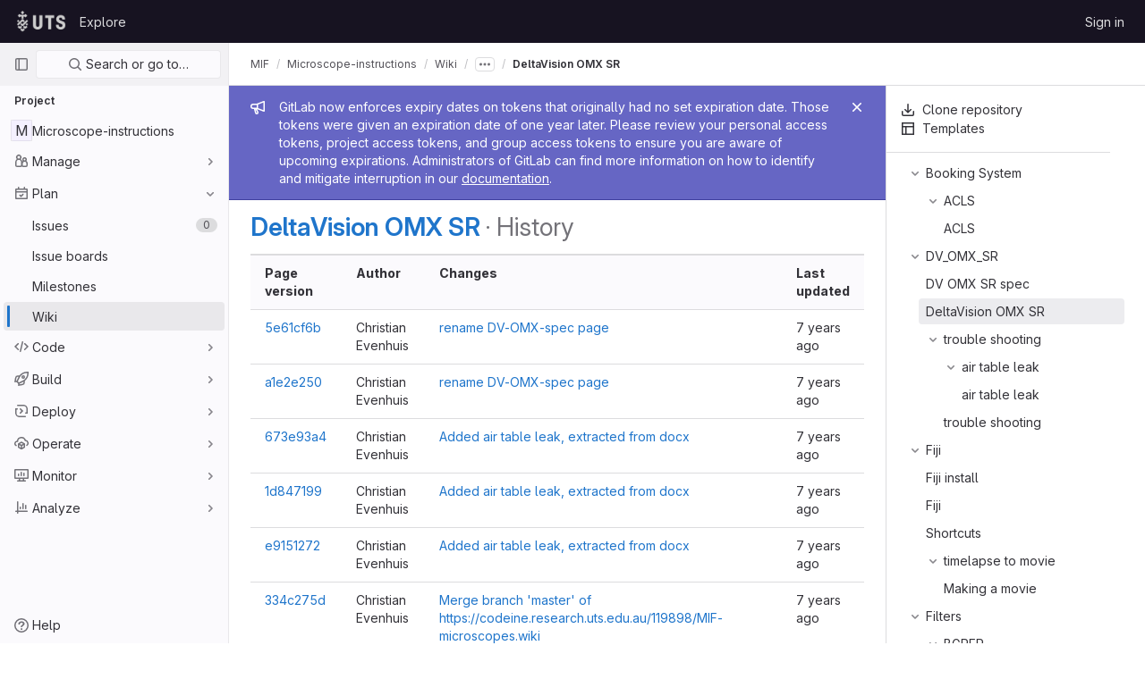

--- FILE ---
content_type: text/html; charset=utf-8
request_url: https://code.research.uts.edu.au/MIF/microscope-instructions/-/wikis/DV_OMX_SR/DeltaVision-OMX-SR/history
body_size: 11005
content:





<!DOCTYPE html>
<html class="gl-light ui-neutral with-header with-top-bar " lang="en">
<head prefix="og: http://ogp.me/ns#">
<meta charset="utf-8">
<meta content="IE=edge" http-equiv="X-UA-Compatible">
<meta content="width=device-width, initial-scale=1" name="viewport">
<title>History · DeltaVision OMX SR · Wiki · MIF / Microscope-instructions · GitLab</title>
<script>
//<![CDATA[
window.gon={};gon.api_version="v4";gon.default_avatar_url="https://code.research.uts.edu.au/assets/no_avatar-849f9c04a3a0d0cea2424ae97b27447dc64a7dbfae83c036c45b403392f0e8ba.png";gon.max_file_size=10;gon.asset_host=null;gon.webpack_public_path="/assets/webpack/";gon.relative_url_root="";gon.user_color_scheme="white";gon.markdown_surround_selection=null;gon.markdown_automatic_lists=null;gon.math_rendering_limits_enabled=true;gon.recaptcha_api_server_url="https://www.recaptcha.net/recaptcha/api.js";gon.recaptcha_sitekey="6LezWw8eAAAAAOdxyfTDynGxPce896gFaM40ZQaq";gon.gitlab_url="https://code.research.uts.edu.au";gon.organization_http_header_name="HTTP_GITLAB_ORGANIZATION_ID";gon.revision="47403677d65";gon.feature_category="wiki";gon.gitlab_logo="/assets/gitlab_logo-2957169c8ef64c58616a1ac3f4fc626e8a35ce4eb3ed31bb0d873712f2a041a0.png";gon.secure=true;gon.sprite_icons="/assets/icons-0b41337f52be73f7bbf9d59b841eb98a6e790dfa1a844644f120a80ce3cc18ba.svg";gon.sprite_file_icons="/assets/file_icons/file_icons-7cd3d6c3b29a6d972895f36472978a4b5adb4b37f9b5d0716a380e82389f7e0e.svg";gon.emoji_sprites_css_path="/assets/emoji_sprites-d746ae2450a3e9c626d338d77a101b84ff33a47c0c281b676d75c4a6ed2948a4.css";gon.gridstack_css_path="/assets/lazy_bundles/gridstack-5fcfd4ffbea1db04eaf7f16521bcab19ae3af042c8b4afe8d16781eda5a70799.css";gon.test_env=false;gon.disable_animations=false;gon.suggested_label_colors={"#cc338b":"Magenta-pink","#dc143c":"Crimson","#c21e56":"Rose red","#cd5b45":"Dark coral","#ed9121":"Carrot orange","#eee600":"Titanium yellow","#009966":"Green-cyan","#8fbc8f":"Dark sea green","#6699cc":"Blue-gray","#e6e6fa":"Lavender","#9400d3":"Dark violet","#330066":"Deep violet","#36454f":"Charcoal grey","#808080":"Gray"};gon.first_day_of_week=0;gon.time_display_relative=true;gon.time_display_format=0;gon.ee=false;gon.jh=false;gon.dot_com=false;gon.uf_error_prefix="UF";gon.pat_prefix="glpat-";gon.keyboard_shortcuts_enabled=true;gon.diagramsnet_url="https://embed.diagrams.net";gon.features={"sourceEditorToolbar":false,"vscodeWebIde":true,"uiForOrganizations":false,"organizationSwitching":false,"removeMonitorMetrics":true,"groupUserSaml":false,"preserveUnchangedMarkdown":false};
//]]>
</script>





<link rel="stylesheet" href="/assets/application-539db0d62ee9e10949bac79127c082aaa0e8d001ddda9467cd8a1d05928a9b8b.css" media="all" />
<link rel="stylesheet" href="/assets/page_bundles/wiki-a9d381ce111c3337529f95499c7e0f211f65d81327ec56a85c950ec0f546ae35.css" media="all" /><link rel="stylesheet" href="/assets/page_bundles/commit_description-b1dab9b10010cbb9c3738689b18ce46a4f58b98a8d483226fdff8a776a45caf0.css" media="all" />
<link rel="stylesheet" href="/assets/application_utilities-4ce46b0d1744a75b5e0b7104e935413dc41b09b34002dc2832a687dd8e7f0569.css" media="all" />
<link rel="stylesheet" href="/assets/application_utilities_to_be_replaced-3d8b0b41666e50fa9df36dbce4b6771c6886c20fbaf6aeaacd74f43705a31eca.css" media="all" />
<link rel="stylesheet" href="/assets/tailwind-8c0c2aea22f6a8c030598c10314fc4180b5b41dab7784585e9c9ca70f0aa3d99.css" media="all" />


<link rel="stylesheet" href="/assets/fonts-fae5d3f79948bd85f18b6513a025f863b19636e85b09a1492907eb4b1bb0557b.css" media="all" />
<link rel="stylesheet" href="/assets/highlight/themes/white-e08c45a78f4446ec6c4226adb581d4482911bd7c85b47b7e7c003112b0c26274.css" media="all" />


<link rel="preload" href="/assets/application_utilities-4ce46b0d1744a75b5e0b7104e935413dc41b09b34002dc2832a687dd8e7f0569.css" as="style" type="text/css">
<link rel="preload" href="/assets/application-539db0d62ee9e10949bac79127c082aaa0e8d001ddda9467cd8a1d05928a9b8b.css" as="style" type="text/css">
<link rel="preload" href="/assets/highlight/themes/white-e08c45a78f4446ec6c4226adb581d4482911bd7c85b47b7e7c003112b0c26274.css" as="style" type="text/css">





<script src="/assets/webpack/runtime.941fea42.bundle.js" defer="defer"></script>
<script src="/assets/webpack/main.4e9cbf4e.chunk.js" defer="defer"></script>
<script src="/assets/webpack/graphql.e1f11a07.chunk.js" defer="defer"></script>
<script src="/assets/webpack/commons-pages.groups.new-pages.import.gitlab_projects.new-pages.import.manifest.new-pages.projects.n-44c6c18e.5760769e.chunk.js" defer="defer"></script>
<script src="/assets/webpack/commons-pages.search.show-super_sidebar.dff8699c.chunk.js" defer="defer"></script>
<script src="/assets/webpack/super_sidebar.802161b8.chunk.js" defer="defer"></script>
<script src="/assets/webpack/pages.projects.wikis.3ecfdb07.chunk.js" defer="defer"></script>
<meta content="object" property="og:type">
<meta content="GitLab" property="og:site_name">
<meta content="History · DeltaVision OMX SR · Wiki · MIF / Microscope-instructions · GitLab" property="og:title">
<meta content="MIF microscope instructions" property="og:description">
<meta content="https://code.research.uts.edu.au/assets/twitter_card-570ddb06edf56a2312253c5872489847a0f385112ddbcd71ccfa1570febab5d2.jpg" property="og:image">
<meta content="64" property="og:image:width">
<meta content="64" property="og:image:height">
<meta content="https://code.research.uts.edu.au/MIF/microscope-instructions/-/wikis/DV_OMX_SR/DeltaVision-OMX-SR/history" property="og:url">
<meta content="summary" property="twitter:card">
<meta content="History · DeltaVision OMX SR · Wiki · MIF / Microscope-instructions · GitLab" property="twitter:title">
<meta content="MIF microscope instructions" property="twitter:description">
<meta content="https://code.research.uts.edu.au/assets/twitter_card-570ddb06edf56a2312253c5872489847a0f385112ddbcd71ccfa1570febab5d2.jpg" property="twitter:image">

<meta name="csrf-param" content="authenticity_token" />
<meta name="csrf-token" content="1aw-Vb9EEHahcQ6re1zJR7wGPQScYA8DWl1jmOI8YhVu-_yVP0mYO9NhxLsahV1p-RVb6bCXVDBy8Z2t2yJPBw" />
<meta name="csp-nonce" />
<meta name="action-cable-url" content="/-/cable" />
<link href="/-/manifest.json" rel="manifest">
<link rel="icon" type="image/png" href="/assets/favicon-72a2cad5025aa931d6ea56c3201d1f18e68a8cd39788c7c80d5b2b82aa5143ef.png" id="favicon" data-original-href="/assets/favicon-72a2cad5025aa931d6ea56c3201d1f18e68a8cd39788c7c80d5b2b82aa5143ef.png" />
<link rel="apple-touch-icon" type="image/x-icon" href="/assets/apple-touch-icon-b049d4bc0dd9626f31db825d61880737befc7835982586d015bded10b4435460.png" />
<link href="/search/opensearch.xml" rel="search" title="Search GitLab" type="application/opensearchdescription+xml">




<meta content="MIF microscope instructions" name="description">
<meta content="#ececef" name="theme-color">
</head>

<body class="tab-width-8 gl-browser-chrome gl-platform-mac  " data-find-file="/MIF/microscope-instructions/-/find_file/master" data-group="MIF" data-group-full-path="MIF" data-namespace-id="7" data-page="projects:wikis:history" data-page-type-id="DV_OMX_SR/DeltaVision-OMX-SR" data-project="microscope-instructions" data-project-full-path="MIF/microscope-instructions" data-project-id="1">

<script>
//<![CDATA[
gl = window.gl || {};
gl.client = {"isChrome":true,"isMac":true};


//]]>
</script>



<header class="header-logged-out" data-testid="navbar">
<a class="gl-sr-only gl-accessibility" href="#content-body">Skip to content</a>
<div class="container-fluid">
<nav aria-label="Explore GitLab" class="header-logged-out-nav gl-display-flex gl-gap-3 gl-justify-content-space-between">
<div class="gl-display-flex gl-align-items-center gl-gap-1">
<span class="gl-sr-only">GitLab</span>
<a title="Homepage" id="logo" class="header-logged-out-logo has-tooltip" aria-label="Homepage" href="/"><img class="brand-header-logo lazy" alt="" data-src="/uploads/-/system/appearance/header_logo/1/logo_ccc.png" src="[data-uri]" />
</a></div>
<ul class="gl-list-style-none gl-p-0 gl-m-0 gl-display-flex gl-gap-3 gl-align-items-center gl-flex-grow-1">
<li class="header-logged-out-nav-item">
<a class="" href="/explore">Explore</a>
</li>
</ul>
<ul class="gl-list-style-none gl-p-0 gl-m-0 gl-display-flex gl-gap-3 gl-align-items-center gl-justify-content-end">
<li class="header-logged-out-nav-item">
<a href="/users/sign_in?redirect_to_referer=yes">Sign in</a>
</li>
</ul>
</nav>
</div>
</header>

<div class="layout-page page-gutter wiki-sidebar right-sidebar-expanded page-with-super-sidebar">
<aside class="js-super-sidebar super-sidebar super-sidebar-loading" data-command-palette="{&quot;project_files_url&quot;:&quot;/MIF/microscope-instructions/-/files/master?format=json&quot;,&quot;project_blob_url&quot;:&quot;/MIF/microscope-instructions/-/blob/master&quot;}" data-force-desktop-expanded-sidebar="" data-root-path="/" data-sidebar="{&quot;is_logged_in&quot;:false,&quot;context_switcher_links&quot;:[{&quot;title&quot;:&quot;Explore&quot;,&quot;link&quot;:&quot;/explore&quot;,&quot;icon&quot;:&quot;compass&quot;}],&quot;current_menu_items&quot;:[{&quot;id&quot;:&quot;project_overview&quot;,&quot;title&quot;:&quot;Microscope-instructions&quot;,&quot;icon&quot;:null,&quot;avatar&quot;:null,&quot;entity_id&quot;:1,&quot;link&quot;:&quot;/MIF/microscope-instructions&quot;,&quot;pill_count&quot;:null,&quot;link_classes&quot;:&quot;shortcuts-project&quot;,&quot;is_active&quot;:false},{&quot;id&quot;:&quot;manage_menu&quot;,&quot;title&quot;:&quot;Manage&quot;,&quot;icon&quot;:&quot;users&quot;,&quot;avatar&quot;:null,&quot;avatar_shape&quot;:&quot;rect&quot;,&quot;entity_id&quot;:null,&quot;link&quot;:&quot;/MIF/microscope-instructions/activity&quot;,&quot;is_active&quot;:false,&quot;pill_count&quot;:null,&quot;items&quot;:[{&quot;id&quot;:&quot;activity&quot;,&quot;title&quot;:&quot;Activity&quot;,&quot;icon&quot;:null,&quot;avatar&quot;:null,&quot;entity_id&quot;:null,&quot;link&quot;:&quot;/MIF/microscope-instructions/activity&quot;,&quot;pill_count&quot;:null,&quot;link_classes&quot;:&quot;shortcuts-project-activity&quot;,&quot;is_active&quot;:false},{&quot;id&quot;:&quot;members&quot;,&quot;title&quot;:&quot;Members&quot;,&quot;icon&quot;:null,&quot;avatar&quot;:null,&quot;entity_id&quot;:null,&quot;link&quot;:&quot;/MIF/microscope-instructions/-/project_members&quot;,&quot;pill_count&quot;:null,&quot;link_classes&quot;:null,&quot;is_active&quot;:false},{&quot;id&quot;:&quot;labels&quot;,&quot;title&quot;:&quot;Labels&quot;,&quot;icon&quot;:null,&quot;avatar&quot;:null,&quot;entity_id&quot;:null,&quot;link&quot;:&quot;/MIF/microscope-instructions/-/labels&quot;,&quot;pill_count&quot;:null,&quot;link_classes&quot;:null,&quot;is_active&quot;:false}],&quot;separated&quot;:false},{&quot;id&quot;:&quot;plan_menu&quot;,&quot;title&quot;:&quot;Plan&quot;,&quot;icon&quot;:&quot;planning&quot;,&quot;avatar&quot;:null,&quot;avatar_shape&quot;:&quot;rect&quot;,&quot;entity_id&quot;:null,&quot;link&quot;:&quot;/MIF/microscope-instructions/-/issues&quot;,&quot;is_active&quot;:true,&quot;pill_count&quot;:null,&quot;items&quot;:[{&quot;id&quot;:&quot;project_issue_list&quot;,&quot;title&quot;:&quot;Issues&quot;,&quot;icon&quot;:null,&quot;avatar&quot;:null,&quot;entity_id&quot;:null,&quot;link&quot;:&quot;/MIF/microscope-instructions/-/issues&quot;,&quot;pill_count&quot;:&quot;0&quot;,&quot;link_classes&quot;:&quot;shortcuts-issues has-sub-items&quot;,&quot;is_active&quot;:false},{&quot;id&quot;:&quot;boards&quot;,&quot;title&quot;:&quot;Issue boards&quot;,&quot;icon&quot;:null,&quot;avatar&quot;:null,&quot;entity_id&quot;:null,&quot;link&quot;:&quot;/MIF/microscope-instructions/-/boards&quot;,&quot;pill_count&quot;:null,&quot;link_classes&quot;:&quot;shortcuts-issue-boards&quot;,&quot;is_active&quot;:false},{&quot;id&quot;:&quot;milestones&quot;,&quot;title&quot;:&quot;Milestones&quot;,&quot;icon&quot;:null,&quot;avatar&quot;:null,&quot;entity_id&quot;:null,&quot;link&quot;:&quot;/MIF/microscope-instructions/-/milestones&quot;,&quot;pill_count&quot;:null,&quot;link_classes&quot;:null,&quot;is_active&quot;:false},{&quot;id&quot;:&quot;project_wiki&quot;,&quot;title&quot;:&quot;Wiki&quot;,&quot;icon&quot;:null,&quot;avatar&quot;:null,&quot;entity_id&quot;:null,&quot;link&quot;:&quot;/MIF/microscope-instructions/-/wikis/home&quot;,&quot;pill_count&quot;:null,&quot;link_classes&quot;:&quot;shortcuts-wiki&quot;,&quot;is_active&quot;:true}],&quot;separated&quot;:false},{&quot;id&quot;:&quot;code_menu&quot;,&quot;title&quot;:&quot;Code&quot;,&quot;icon&quot;:&quot;code&quot;,&quot;avatar&quot;:null,&quot;avatar_shape&quot;:&quot;rect&quot;,&quot;entity_id&quot;:null,&quot;link&quot;:&quot;/MIF/microscope-instructions/-/merge_requests&quot;,&quot;is_active&quot;:false,&quot;pill_count&quot;:null,&quot;items&quot;:[{&quot;id&quot;:&quot;project_merge_request_list&quot;,&quot;title&quot;:&quot;Merge requests&quot;,&quot;icon&quot;:null,&quot;avatar&quot;:null,&quot;entity_id&quot;:null,&quot;link&quot;:&quot;/MIF/microscope-instructions/-/merge_requests&quot;,&quot;pill_count&quot;:&quot;0&quot;,&quot;link_classes&quot;:&quot;shortcuts-merge_requests&quot;,&quot;is_active&quot;:false},{&quot;id&quot;:&quot;files&quot;,&quot;title&quot;:&quot;Repository&quot;,&quot;icon&quot;:null,&quot;avatar&quot;:null,&quot;entity_id&quot;:null,&quot;link&quot;:&quot;/MIF/microscope-instructions/-/tree/master&quot;,&quot;pill_count&quot;:null,&quot;link_classes&quot;:&quot;shortcuts-tree&quot;,&quot;is_active&quot;:false},{&quot;id&quot;:&quot;branches&quot;,&quot;title&quot;:&quot;Branches&quot;,&quot;icon&quot;:null,&quot;avatar&quot;:null,&quot;entity_id&quot;:null,&quot;link&quot;:&quot;/MIF/microscope-instructions/-/branches&quot;,&quot;pill_count&quot;:null,&quot;link_classes&quot;:null,&quot;is_active&quot;:false},{&quot;id&quot;:&quot;commits&quot;,&quot;title&quot;:&quot;Commits&quot;,&quot;icon&quot;:null,&quot;avatar&quot;:null,&quot;entity_id&quot;:null,&quot;link&quot;:&quot;/MIF/microscope-instructions/-/commits/master?ref_type=heads&quot;,&quot;pill_count&quot;:null,&quot;link_classes&quot;:&quot;shortcuts-commits&quot;,&quot;is_active&quot;:false},{&quot;id&quot;:&quot;tags&quot;,&quot;title&quot;:&quot;Tags&quot;,&quot;icon&quot;:null,&quot;avatar&quot;:null,&quot;entity_id&quot;:null,&quot;link&quot;:&quot;/MIF/microscope-instructions/-/tags&quot;,&quot;pill_count&quot;:null,&quot;link_classes&quot;:null,&quot;is_active&quot;:false},{&quot;id&quot;:&quot;graphs&quot;,&quot;title&quot;:&quot;Repository graph&quot;,&quot;icon&quot;:null,&quot;avatar&quot;:null,&quot;entity_id&quot;:null,&quot;link&quot;:&quot;/MIF/microscope-instructions/-/network/master?ref_type=heads&quot;,&quot;pill_count&quot;:null,&quot;link_classes&quot;:&quot;shortcuts-network&quot;,&quot;is_active&quot;:false},{&quot;id&quot;:&quot;compare&quot;,&quot;title&quot;:&quot;Compare revisions&quot;,&quot;icon&quot;:null,&quot;avatar&quot;:null,&quot;entity_id&quot;:null,&quot;link&quot;:&quot;/MIF/microscope-instructions/-/compare?from=master\u0026to=master&quot;,&quot;pill_count&quot;:null,&quot;link_classes&quot;:null,&quot;is_active&quot;:false},{&quot;id&quot;:&quot;project_snippets&quot;,&quot;title&quot;:&quot;Snippets&quot;,&quot;icon&quot;:null,&quot;avatar&quot;:null,&quot;entity_id&quot;:null,&quot;link&quot;:&quot;/MIF/microscope-instructions/-/snippets&quot;,&quot;pill_count&quot;:null,&quot;link_classes&quot;:&quot;shortcuts-snippets&quot;,&quot;is_active&quot;:false}],&quot;separated&quot;:false},{&quot;id&quot;:&quot;build_menu&quot;,&quot;title&quot;:&quot;Build&quot;,&quot;icon&quot;:&quot;rocket&quot;,&quot;avatar&quot;:null,&quot;avatar_shape&quot;:&quot;rect&quot;,&quot;entity_id&quot;:null,&quot;link&quot;:&quot;/MIF/microscope-instructions/-/pipelines&quot;,&quot;is_active&quot;:false,&quot;pill_count&quot;:null,&quot;items&quot;:[{&quot;id&quot;:&quot;pipelines&quot;,&quot;title&quot;:&quot;Pipelines&quot;,&quot;icon&quot;:null,&quot;avatar&quot;:null,&quot;entity_id&quot;:null,&quot;link&quot;:&quot;/MIF/microscope-instructions/-/pipelines&quot;,&quot;pill_count&quot;:null,&quot;link_classes&quot;:&quot;shortcuts-pipelines&quot;,&quot;is_active&quot;:false},{&quot;id&quot;:&quot;jobs&quot;,&quot;title&quot;:&quot;Jobs&quot;,&quot;icon&quot;:null,&quot;avatar&quot;:null,&quot;entity_id&quot;:null,&quot;link&quot;:&quot;/MIF/microscope-instructions/-/jobs&quot;,&quot;pill_count&quot;:null,&quot;link_classes&quot;:&quot;shortcuts-builds&quot;,&quot;is_active&quot;:false},{&quot;id&quot;:&quot;pipeline_schedules&quot;,&quot;title&quot;:&quot;Pipeline schedules&quot;,&quot;icon&quot;:null,&quot;avatar&quot;:null,&quot;entity_id&quot;:null,&quot;link&quot;:&quot;/MIF/microscope-instructions/-/pipeline_schedules&quot;,&quot;pill_count&quot;:null,&quot;link_classes&quot;:&quot;shortcuts-builds&quot;,&quot;is_active&quot;:false},{&quot;id&quot;:&quot;artifacts&quot;,&quot;title&quot;:&quot;Artifacts&quot;,&quot;icon&quot;:null,&quot;avatar&quot;:null,&quot;entity_id&quot;:null,&quot;link&quot;:&quot;/MIF/microscope-instructions/-/artifacts&quot;,&quot;pill_count&quot;:null,&quot;link_classes&quot;:&quot;shortcuts-builds&quot;,&quot;is_active&quot;:false}],&quot;separated&quot;:false},{&quot;id&quot;:&quot;deploy_menu&quot;,&quot;title&quot;:&quot;Deploy&quot;,&quot;icon&quot;:&quot;deployments&quot;,&quot;avatar&quot;:null,&quot;avatar_shape&quot;:&quot;rect&quot;,&quot;entity_id&quot;:null,&quot;link&quot;:&quot;/MIF/microscope-instructions/-/releases&quot;,&quot;is_active&quot;:false,&quot;pill_count&quot;:null,&quot;items&quot;:[{&quot;id&quot;:&quot;releases&quot;,&quot;title&quot;:&quot;Releases&quot;,&quot;icon&quot;:null,&quot;avatar&quot;:null,&quot;entity_id&quot;:null,&quot;link&quot;:&quot;/MIF/microscope-instructions/-/releases&quot;,&quot;pill_count&quot;:null,&quot;link_classes&quot;:&quot;shortcuts-deployments-releases&quot;,&quot;is_active&quot;:false}],&quot;separated&quot;:false},{&quot;id&quot;:&quot;operations_menu&quot;,&quot;title&quot;:&quot;Operate&quot;,&quot;icon&quot;:&quot;cloud-pod&quot;,&quot;avatar&quot;:null,&quot;avatar_shape&quot;:&quot;rect&quot;,&quot;entity_id&quot;:null,&quot;link&quot;:&quot;/MIF/microscope-instructions/-/environments&quot;,&quot;is_active&quot;:false,&quot;pill_count&quot;:null,&quot;items&quot;:[{&quot;id&quot;:&quot;environments&quot;,&quot;title&quot;:&quot;Environments&quot;,&quot;icon&quot;:null,&quot;avatar&quot;:null,&quot;entity_id&quot;:null,&quot;link&quot;:&quot;/MIF/microscope-instructions/-/environments&quot;,&quot;pill_count&quot;:null,&quot;link_classes&quot;:&quot;shortcuts-environments&quot;,&quot;is_active&quot;:false}],&quot;separated&quot;:false},{&quot;id&quot;:&quot;monitor_menu&quot;,&quot;title&quot;:&quot;Monitor&quot;,&quot;icon&quot;:&quot;monitor&quot;,&quot;avatar&quot;:null,&quot;avatar_shape&quot;:&quot;rect&quot;,&quot;entity_id&quot;:null,&quot;link&quot;:&quot;/MIF/microscope-instructions/-/incidents&quot;,&quot;is_active&quot;:false,&quot;pill_count&quot;:null,&quot;items&quot;:[{&quot;id&quot;:&quot;incidents&quot;,&quot;title&quot;:&quot;Incidents&quot;,&quot;icon&quot;:null,&quot;avatar&quot;:null,&quot;entity_id&quot;:null,&quot;link&quot;:&quot;/MIF/microscope-instructions/-/incidents&quot;,&quot;pill_count&quot;:null,&quot;link_classes&quot;:null,&quot;is_active&quot;:false},{&quot;id&quot;:&quot;service_desk&quot;,&quot;title&quot;:&quot;Service Desk&quot;,&quot;icon&quot;:null,&quot;avatar&quot;:null,&quot;entity_id&quot;:null,&quot;link&quot;:&quot;/MIF/microscope-instructions/-/issues/service_desk&quot;,&quot;pill_count&quot;:null,&quot;link_classes&quot;:null,&quot;is_active&quot;:false}],&quot;separated&quot;:false},{&quot;id&quot;:&quot;analyze_menu&quot;,&quot;title&quot;:&quot;Analyze&quot;,&quot;icon&quot;:&quot;chart&quot;,&quot;avatar&quot;:null,&quot;avatar_shape&quot;:&quot;rect&quot;,&quot;entity_id&quot;:null,&quot;link&quot;:&quot;/MIF/microscope-instructions/-/value_stream_analytics&quot;,&quot;is_active&quot;:false,&quot;pill_count&quot;:null,&quot;items&quot;:[{&quot;id&quot;:&quot;cycle_analytics&quot;,&quot;title&quot;:&quot;Value stream analytics&quot;,&quot;icon&quot;:null,&quot;avatar&quot;:null,&quot;entity_id&quot;:null,&quot;link&quot;:&quot;/MIF/microscope-instructions/-/value_stream_analytics&quot;,&quot;pill_count&quot;:null,&quot;link_classes&quot;:&quot;shortcuts-project-cycle-analytics&quot;,&quot;is_active&quot;:false},{&quot;id&quot;:&quot;contributors&quot;,&quot;title&quot;:&quot;Contributor analytics&quot;,&quot;icon&quot;:null,&quot;avatar&quot;:null,&quot;entity_id&quot;:null,&quot;link&quot;:&quot;/MIF/microscope-instructions/-/graphs/master?ref_type=heads&quot;,&quot;pill_count&quot;:null,&quot;link_classes&quot;:null,&quot;is_active&quot;:false},{&quot;id&quot;:&quot;ci_cd_analytics&quot;,&quot;title&quot;:&quot;CI/CD analytics&quot;,&quot;icon&quot;:null,&quot;avatar&quot;:null,&quot;entity_id&quot;:null,&quot;link&quot;:&quot;/MIF/microscope-instructions/-/pipelines/charts&quot;,&quot;pill_count&quot;:null,&quot;link_classes&quot;:null,&quot;is_active&quot;:false},{&quot;id&quot;:&quot;repository_analytics&quot;,&quot;title&quot;:&quot;Repository analytics&quot;,&quot;icon&quot;:null,&quot;avatar&quot;:null,&quot;entity_id&quot;:null,&quot;link&quot;:&quot;/MIF/microscope-instructions/-/graphs/master/charts&quot;,&quot;pill_count&quot;:null,&quot;link_classes&quot;:&quot;shortcuts-repository-charts&quot;,&quot;is_active&quot;:false},{&quot;id&quot;:&quot;model_experiments&quot;,&quot;title&quot;:&quot;Model experiments&quot;,&quot;icon&quot;:null,&quot;avatar&quot;:null,&quot;entity_id&quot;:null,&quot;link&quot;:&quot;/MIF/microscope-instructions/-/ml/experiments&quot;,&quot;pill_count&quot;:null,&quot;link_classes&quot;:null,&quot;is_active&quot;:false}],&quot;separated&quot;:false}],&quot;current_context_header&quot;:&quot;Project&quot;,&quot;support_path&quot;:&quot;https://about.gitlab.com/get-help/&quot;,&quot;display_whats_new&quot;:false,&quot;whats_new_most_recent_release_items_count&quot;:4,&quot;whats_new_version_digest&quot;:&quot;981955e703369178cb87cbb7a2075060174b67907a3a4967a5a07e9d9281739e&quot;,&quot;show_version_check&quot;:null,&quot;gitlab_version&quot;:{&quot;major&quot;:16,&quot;minor&quot;:11,&quot;patch&quot;:10,&quot;suffix_s&quot;:&quot;&quot;},&quot;gitlab_version_check&quot;:null,&quot;search&quot;:{&quot;search_path&quot;:&quot;/search&quot;,&quot;issues_path&quot;:&quot;/dashboard/issues&quot;,&quot;mr_path&quot;:&quot;/dashboard/merge_requests&quot;,&quot;autocomplete_path&quot;:&quot;/search/autocomplete&quot;,&quot;search_context&quot;:{&quot;group&quot;:{&quot;id&quot;:7,&quot;name&quot;:&quot;MIF&quot;,&quot;full_name&quot;:&quot;MIF&quot;},&quot;group_metadata&quot;:{&quot;issues_path&quot;:&quot;/groups/MIF/-/issues&quot;,&quot;mr_path&quot;:&quot;/groups/MIF/-/merge_requests&quot;},&quot;project&quot;:{&quot;id&quot;:1,&quot;name&quot;:&quot;Microscope-instructions&quot;},&quot;project_metadata&quot;:{&quot;mr_path&quot;:&quot;/MIF/microscope-instructions/-/merge_requests&quot;,&quot;issues_path&quot;:&quot;/MIF/microscope-instructions/-/issues&quot;},&quot;code_search&quot;:false,&quot;scope&quot;:&quot;wiki_blobs&quot;,&quot;for_snippets&quot;:null}},&quot;panel_type&quot;:&quot;project&quot;,&quot;shortcut_links&quot;:[{&quot;title&quot;:&quot;Snippets&quot;,&quot;href&quot;:&quot;/explore/snippets&quot;,&quot;css_class&quot;:&quot;dashboard-shortcuts-snippets&quot;},{&quot;title&quot;:&quot;Groups&quot;,&quot;href&quot;:&quot;/explore/groups&quot;,&quot;css_class&quot;:&quot;dashboard-shortcuts-groups&quot;},{&quot;title&quot;:&quot;Projects&quot;,&quot;href&quot;:&quot;/explore/projects&quot;,&quot;css_class&quot;:&quot;dashboard-shortcuts-projects&quot;}]}"></aside>

<div class="content-wrapper">
<div class="mobile-overlay"></div>

<div class="alert-wrapper gl-force-block-formatting-context">







<div class="gl-broadcast-message broadcast-banner-message banner js-broadcast-notification-token_expiration_banner light-indigo" data-testid="banner-broadcast-message" role="alert">
<div class="gl-broadcast-message-content">
<div class="gl-broadcast-message-icon">
<svg class="s16" data-testid="bullhorn-icon"><use href="/assets/icons-0b41337f52be73f7bbf9d59b841eb98a6e790dfa1a844644f120a80ce3cc18ba.svg#bullhorn"></use></svg>
</div>
<div class="gl-broadcast-message-text">
<h2 class="gl-sr-only">Admin message</h2>
GitLab now enforces expiry dates on tokens that originally had no set expiration date. Those tokens were given an expiration date of one year later. Please review your personal access tokens, project access tokens, and group access tokens to ensure you are aware of upcoming expirations. Administrators of GitLab can find more information on how to identify and mitigate interruption in our <a target="_blank" rel="noopener noreferrer" href="https://docs.gitlab.com/ee/security/token_overview.html#troubleshooting">documentation</a>.
</div>
</div>
<button class="gl-button btn btn-icon btn-sm btn-default btn-default-tertiary gl-close-btn-color-inherit gl-broadcast-message-dismiss js-dismiss-current-broadcast-notification" aria-label="Close" data-id="token_expiration_banner" data-expire-date="2027-01-20T07:40:50+11:00" data-cookie-key="hide_broadcast_message_token_expiration_banner" type="button"><svg class="s16 gl-icon gl-button-icon gl-text-white" data-testid="close-icon"><use href="/assets/icons-0b41337f52be73f7bbf9d59b841eb98a6e790dfa1a844644f120a80ce3cc18ba.svg#close"></use></svg>

</button>
</div>




















<div class="top-bar-fixed container-fluid" data-testid="top-bar">
<div class="top-bar-container gl-display-flex gl-align-items-center gl-gap-2">
<button class="gl-button btn btn-icon btn-md btn-default btn-default-tertiary js-super-sidebar-toggle-expand super-sidebar-toggle gl-ml-n3" aria-controls="super-sidebar" aria-expanded="false" aria-label="Primary navigation sidebar" type="button"><svg class="s16 gl-icon gl-button-icon " data-testid="sidebar-icon"><use href="/assets/icons-0b41337f52be73f7bbf9d59b841eb98a6e790dfa1a844644f120a80ce3cc18ba.svg#sidebar"></use></svg>

</button>
<nav aria-label="Breadcrumbs" class="breadcrumbs gl-breadcrumbs tmp-breadcrumbs-fix" data-testid="breadcrumb-links">
<ul class="breadcrumb gl-breadcrumb-list js-breadcrumbs-list gl-flex-grow-1">
<li class="gl-breadcrumb-item gl-display-inline-flex"><a class="group-path js-breadcrumb-item-text " href="/MIF">MIF</a></li> <li class="gl-breadcrumb-item gl-display-inline-flex"><a class="gl-display-inline-flex!" href="/MIF/microscope-instructions"><span class="js-breadcrumb-item-text">Microscope-instructions</span></a></li>
<li class="gl-breadcrumb-item gl-display-inline-flex"><a href="/MIF/microscope-instructions/-/wikis/home">Wiki</a></li>
<li class="expander gl-breadcrumb-item gl-display-inline-flex">
<button aria-label="Show all breadcrumbs" class="text-expander has-tooltip js-breadcrumbs-collapsed-expander gl-ml-0" data-container="body" title="Show all breadcrumbs" type="button">
<svg class="s12" data-testid="ellipsis_h-icon"><use href="/assets/icons-0b41337f52be73f7bbf9d59b841eb98a6e790dfa1a844644f120a80ce3cc18ba.svg#ellipsis_h"></use></svg>
</button>
</li>
<li class="gl-breadcrumb-item gl-display-none!">
<a href="/MIF/microscope-instructions/-/wikis/DV_OMX_SR/">Dv_omx_sr</a>
</li>

<li class="gl-breadcrumb-item" data-testid="breadcrumb-current-link">
<a href="/MIF/microscope-instructions/-/wikis/DV_OMX_SR/DeltaVision-OMX-SR/history">DeltaVision OMX SR</a>
</li>
</ul>
<script type="application/ld+json">
{"@context":"https://schema.org","@type":"BreadcrumbList","itemListElement":[{"@type":"ListItem","position":1,"name":"MIF","item":"https://code.research.uts.edu.au/MIF"},{"@type":"ListItem","position":2,"name":"Microscope-instructions","item":"https://code.research.uts.edu.au/MIF/microscope-instructions"},{"@type":"ListItem","position":3,"name":"Wiki","item":"https://code.research.uts.edu.au/MIF/microscope-instructions/-/wikis/home"},{"@type":"ListItem","position":4,"name":"DeltaVision OMX SR","item":"https://code.research.uts.edu.au/MIF/microscope-instructions/-/wikis/DV_OMX_SR/DeltaVision-OMX-SR/history"}]}

</script>
</nav>



</div>
</div>

</div>
<div class="container-fluid container-limited limit-container-width project-highlight-puc">
<main class="content" id="content-body" itemscope itemtype="http://schema.org/SoftwareSourceCode">
<div class="flash-container flash-container-page sticky" data-testid="flash-container">
<div id="js-global-alerts"></div>
</div>





<div class="wiki-page-header top-area has-sidebar-toggle flex-column flex-lg-row">
<button class="gl-button btn btn-icon btn-md btn-default sidebar-toggle js-sidebar-wiki-toggle" type="button"><svg class="s16 gl-icon gl-button-icon " data-testid="chevron-double-lg-left-icon"><use href="/assets/icons-0b41337f52be73f7bbf9d59b841eb98a6e790dfa1a844644f120a80ce3cc18ba.svg#chevron-double-lg-left"></use></svg>

</button>
<h1 class="page-title gl-font-size-h-display">
<a href="/MIF/microscope-instructions/-/wikis/DV_OMX_SR/DeltaVision-OMX-SR">DeltaVision OMX SR</a>
<span class="light">
&middot;
History
</span>
</h1>
</div>
<div class="prepend-top-default gl-mb-3">
<div class="table-holder" data-testid="wiki-history-table">
<table class="table wiki-history">
<thead>
<tr>
<th>Page version</th>
<th>Author</th>
<th>Changes</th>
<th>Last updated</th>
</tr>
</thead>
<tbody>
<tr>
<td>
<a href="/MIF/microscope-instructions/-/wikis/DV_OMX_SR/DeltaVision-OMX-SR?version_id=5e61cf6bd8a045aca28e7463e39409d64d456e80">5e61cf6b
</a></td>
<td>
Christian Evenhuis
</td>
<td>
<div class="commit-content">
<a title="rename DV-OMX-spec page" href="/MIF/microscope-instructions/-/wikis/DV_OMX_SR/DeltaVision-OMX-SR/diff?version_id=5e61cf6bd8a045aca28e7463e39409d64d456e80">rename DV-OMX-spec page
</a></div>
</td>
<td>
<time class="js-timeago" title="Feb 12, 2018 4:23pm" datetime="2018-02-12T05:23:04Z" data-toggle="tooltip" data-placement="top" data-container="body">Feb 12, 2018</time>
</td>
</tr>
<tr>
<td>
<a href="/MIF/microscope-instructions/-/wikis/DV_OMX_SR/DeltaVision-OMX-SR?version_id=a1e2e25095395a0546a1ecb0be8af6abc850ee02">a1e2e250
</a></td>
<td>
Christian Evenhuis
</td>
<td>
<div class="commit-content">
<a title="rename DV-OMX-spec page" href="/MIF/microscope-instructions/-/wikis/DV_OMX_SR/DeltaVision-OMX-SR/diff?version_id=a1e2e25095395a0546a1ecb0be8af6abc850ee02">rename DV-OMX-spec page
</a></div>
</td>
<td>
<time class="js-timeago" title="Feb 12, 2018 4:22pm" datetime="2018-02-12T05:22:47Z" data-toggle="tooltip" data-placement="top" data-container="body">Feb 12, 2018</time>
</td>
</tr>
<tr>
<td>
<a href="/MIF/microscope-instructions/-/wikis/DV_OMX_SR/DeltaVision-OMX-SR?version_id=673e93a4e68fd077147d489d9391457149eda4f5">673e93a4
</a></td>
<td>
Christian Evenhuis
</td>
<td>
<div class="commit-content">
<a title="Added air table leak, extracted from docx" href="/MIF/microscope-instructions/-/wikis/DV_OMX_SR/DeltaVision-OMX-SR/diff?version_id=673e93a4e68fd077147d489d9391457149eda4f5">Added air table leak, extracted from docx
</a></div>
</td>
<td>
<time class="js-timeago" title="Feb 12, 2018 4:18pm" datetime="2018-02-12T05:18:43Z" data-toggle="tooltip" data-placement="top" data-container="body">Feb 12, 2018</time>
</td>
</tr>
<tr>
<td>
<a href="/MIF/microscope-instructions/-/wikis/DV_OMX_SR/DeltaVision-OMX-SR?version_id=1d84719990780900e27d4868e0b67b789dce1137">1d847199
</a></td>
<td>
Christian Evenhuis
</td>
<td>
<div class="commit-content">
<a title="Added air table leak, extracted from docx" href="/MIF/microscope-instructions/-/wikis/DV_OMX_SR/DeltaVision-OMX-SR/diff?version_id=1d84719990780900e27d4868e0b67b789dce1137">Added air table leak, extracted from docx
</a></div>
</td>
<td>
<time class="js-timeago" title="Feb 12, 2018 4:18pm" datetime="2018-02-12T05:18:22Z" data-toggle="tooltip" data-placement="top" data-container="body">Feb 12, 2018</time>
</td>
</tr>
<tr>
<td>
<a href="/MIF/microscope-instructions/-/wikis/DV_OMX_SR/DeltaVision-OMX-SR?version_id=e9151272f582763d98ab22a2a7b3e038f68e38f4">e9151272
</a></td>
<td>
Christian Evenhuis
</td>
<td>
<div class="commit-content">
<a title="Added air table leak, extracted from docx" href="/MIF/microscope-instructions/-/wikis/DV_OMX_SR/DeltaVision-OMX-SR/diff?version_id=e9151272f582763d98ab22a2a7b3e038f68e38f4">Added air table leak, extracted from docx
</a></div>
</td>
<td>
<time class="js-timeago" title="Feb 12, 2018 4:17pm" datetime="2018-02-12T05:17:49Z" data-toggle="tooltip" data-placement="top" data-container="body">Feb 12, 2018</time>
</td>
</tr>
<tr>
<td>
<a href="/MIF/microscope-instructions/-/wikis/DV_OMX_SR/DeltaVision-OMX-SR?version_id=334c275d7b9d2fd04be383d8f60fece83100459e">334c275d
</a></td>
<td>
Christian Evenhuis
</td>
<td>
<div class="commit-content">
<a title="Merge branch &#39;master&#39; of https://codeine.research.uts.edu.au/119898/MIF-microscopes.wiki" href="/MIF/microscope-instructions/-/wikis/DV_OMX_SR/DeltaVision-OMX-SR/diff?version_id=334c275d7b9d2fd04be383d8f60fece83100459e">Merge branch &#39;master&#39; of https://codeine.research.uts.edu.au/119898/MIF-microscopes.wiki
</a></div>
</td>
<td>
<time class="js-timeago" title="Feb 12, 2018 2:43pm" datetime="2018-02-12T03:43:45Z" data-toggle="tooltip" data-placement="top" data-container="body">Feb 12, 2018</time>
</td>
</tr>
<tr>
<td>
<a href="/MIF/microscope-instructions/-/wikis/DV_OMX_SR/DeltaVision-OMX-SR?version_id=0a0556fdc45a5534e57c1a387d17630bc49795fc">0a0556fd
</a></td>
<td>
Christian Evenhuis
</td>
<td>
<div class="commit-content">
<a title="Merge branch &#39;master&#39; of https://codeine.research.uts.edu.au/119898/MIF-microscopes.wiki" href="/MIF/microscope-instructions/-/wikis/DV_OMX_SR/DeltaVision-OMX-SR/diff?version_id=0a0556fdc45a5534e57c1a387d17630bc49795fc">Merge branch &#39;master&#39; of https://codeine.research.uts.edu.au/119898/MIF-microscopes.wiki
</a></div>
</td>
<td>
<time class="js-timeago" title="Feb 12, 2018 2:43pm" datetime="2018-02-12T03:43:37Z" data-toggle="tooltip" data-placement="top" data-container="body">Feb 12, 2018</time>
</td>
</tr>
<tr>
<td>
<a href="/MIF/microscope-instructions/-/wikis/DV_OMX_SR/DeltaVision-OMX-SR?version_id=2d88917f5ad560d0e45c230e1032afbde328734b">2d88917f
</a></td>
<td>
Christian Evenhuis
</td>
<td>
<div class="commit-content">
<a title="Merge branch &#39;master&#39; of https://codeine.research.uts.edu.au/119898/MIF-microscopes.wiki" href="/MIF/microscope-instructions/-/wikis/DV_OMX_SR/DeltaVision-OMX-SR/diff?version_id=2d88917f5ad560d0e45c230e1032afbde328734b">Merge branch &#39;master&#39; of https://codeine.research.uts.edu.au/119898/MIF-microscopes.wiki
</a></div>
</td>
<td>
<time class="js-timeago" title="Feb 12, 2018 2:43pm" datetime="2018-02-12T03:43:08Z" data-toggle="tooltip" data-placement="top" data-container="body">Feb 12, 2018</time>
</td>
</tr>
<tr>
<td>
<a href="/MIF/microscope-instructions/-/wikis/DV_OMX_SR/DeltaVision-OMX-SR?version_id=1e2610bb4133e583141ce19359e54f343bd0698b">1e2610bb
</a></td>
<td>
Christian Evenhuis
</td>
<td>
<div class="commit-content">
<a title="Merge branch &#39;master&#39; of https://codeine.research.uts.edu.au/119898/MIF-microscopes.wiki" href="/MIF/microscope-instructions/-/wikis/DV_OMX_SR/DeltaVision-OMX-SR/diff?version_id=1e2610bb4133e583141ce19359e54f343bd0698b">Merge branch &#39;master&#39; of https://codeine.research.uts.edu.au/119898/MIF-microscopes.wiki
</a></div>
</td>
<td>
<time class="js-timeago" title="Feb 12, 2018 2:42pm" datetime="2018-02-12T03:42:51Z" data-toggle="tooltip" data-placement="top" data-container="body">Feb 12, 2018</time>
</td>
</tr>
<tr>
<td>
<a href="/MIF/microscope-instructions/-/wikis/DV_OMX_SR/DeltaVision-OMX-SR?version_id=20b993bff02f9cce80784cf4956713fad58c64de">20b993bf
</a></td>
<td>
Christian Evenhuis
</td>
<td>
<div class="commit-content">
<a title="Merge branch &#39;master&#39; of https://codeine.research.uts.edu.au/119898/MIF-microscopes.wiki" href="/MIF/microscope-instructions/-/wikis/DV_OMX_SR/DeltaVision-OMX-SR/diff?version_id=20b993bff02f9cce80784cf4956713fad58c64de">Merge branch &#39;master&#39; of https://codeine.research.uts.edu.au/119898/MIF-microscopes.wiki
</a></div>
</td>
<td>
<time class="js-timeago" title="Feb 12, 2018 2:42pm" datetime="2018-02-12T03:42:40Z" data-toggle="tooltip" data-placement="top" data-container="body">Feb 12, 2018</time>
</td>
</tr>
<tr>
<td>
<a href="/MIF/microscope-instructions/-/wikis/DV_OMX_SR/DeltaVision-OMX-SR?version_id=f4f440e8198fe01746f20dff388ffa301446a5de">f4f440e8
</a></td>
<td>
119898
</td>
<td>
<div class="commit-content">
<a title="split the info page out
" href="/MIF/microscope-instructions/-/wikis/DV_OMX_SR/DeltaVision-OMX-SR/diff?version_id=f4f440e8198fe01746f20dff388ffa301446a5de">split the info page out

</a></div>
</td>
<td>
<time class="js-timeago" title="Feb 12, 2018 2:39pm" datetime="2018-02-12T03:39:50Z" data-toggle="tooltip" data-placement="top" data-container="body">Feb 12, 2018</time>
</td>
</tr>
<tr>
<td>
<a href="/MIF/microscope-instructions/-/wikis/DV_OMX_SR/DeltaVision-OMX-SR?version_id=a0bce4d537c52f14916124ff1fb91e21dafbde7f">a0bce4d5
</a></td>
<td>
Christian Evenhuis
</td>
<td>
<div class="commit-content">
<a title="119898 created page: dv_omx_sr/trouble shooting" href="/MIF/microscope-instructions/-/wikis/DV_OMX_SR/DeltaVision-OMX-SR/diff?version_id=a0bce4d537c52f14916124ff1fb91e21dafbde7f">119898 created page: dv_omx_sr/trouble shooting
</a></div>
</td>
<td>
<time class="js-timeago" title="Feb 12, 2018 2:37pm" datetime="2018-02-12T03:37:05Z" data-toggle="tooltip" data-placement="top" data-container="body">Feb 12, 2018</time>
</td>
</tr>
<tr>
<td>
<a href="/MIF/microscope-instructions/-/wikis/DV_OMX_SR/DeltaVision-OMX-SR?version_id=3ff9b70b3eef89625bb285b1f61b4972abb6fe1c">3ff9b70b
</a></td>
<td>
Christian Evenhuis
</td>
<td>
<div class="commit-content">
<a title="t Merge branch &#39;master&#39; of https://codeine.research.uts.edu.au/119898/MIF-microscopes.wiki" href="/MIF/microscope-instructions/-/wikis/DV_OMX_SR/DeltaVision-OMX-SR/diff?version_id=3ff9b70b3eef89625bb285b1f61b4972abb6fe1c">t Merge branch &#39;master&#39; of https://codeine.research.uts.edu.au/119898/MIF-microscopes.wiki
</a></div>
</td>
<td>
<time class="js-timeago" title="Feb 12, 2018 2:31pm" datetime="2018-02-12T03:31:04Z" data-toggle="tooltip" data-placement="top" data-container="body">Feb 12, 2018</time>
</td>
</tr>
<tr>
<td>
<a href="/MIF/microscope-instructions/-/wikis/DV_OMX_SR/DeltaVision-OMX-SR?version_id=b8b1b2e806f50dc58fec94a5344757ab93200bd2">b8b1b2e8
</a></td>
<td>
Christian Evenhuis
</td>
<td>
<div class="commit-content">
<a title="t Merge branch &#39;master&#39; of https://codeine.research.uts.edu.au/119898/MIF-microscopes.wiki" href="/MIF/microscope-instructions/-/wikis/DV_OMX_SR/DeltaVision-OMX-SR/diff?version_id=b8b1b2e806f50dc58fec94a5344757ab93200bd2">t Merge branch &#39;master&#39; of https://codeine.research.uts.edu.au/119898/MIF-microscopes.wiki
</a></div>
</td>
<td>
<time class="js-timeago" title="Feb 12, 2018 2:30pm" datetime="2018-02-12T03:30:30Z" data-toggle="tooltip" data-placement="top" data-container="body">Feb 12, 2018</time>
</td>
</tr>
<tr>
<td>
<a href="/MIF/microscope-instructions/-/wikis/DV_OMX_SR/DeltaVision-OMX-SR?version_id=2ea90584075ad89fa3fdf3693d7c1b0b2025375d">2ea90584
</a></td>
<td>
Christian Evenhuis
</td>
<td>
<div class="commit-content">
<a title="t Merge branch &#39;master&#39; of https://codeine.research.uts.edu.au/119898/MIF-microscopes.wiki" href="/MIF/microscope-instructions/-/wikis/DV_OMX_SR/DeltaVision-OMX-SR/diff?version_id=2ea90584075ad89fa3fdf3693d7c1b0b2025375d">t Merge branch &#39;master&#39; of https://codeine.research.uts.edu.au/119898/MIF-microscopes.wiki
</a></div>
</td>
<td>
<time class="js-timeago" title="Feb 12, 2018 2:29pm" datetime="2018-02-12T03:29:06Z" data-toggle="tooltip" data-placement="top" data-container="body">Feb 12, 2018</time>
</td>
</tr>
<tr>
<td>
<a href="/MIF/microscope-instructions/-/wikis/DV_OMX_SR/DeltaVision-OMX-SR?version_id=e936b1e213aab79c77c28f76bbc55a4b27f7b09a">e936b1e2
</a></td>
<td>
Christian Evenhuis
</td>
<td>
<div class="commit-content">
<a title="t Merge branch &#39;master&#39; of https://codeine.research.uts.edu.au/119898/MIF-microscopes.wiki" href="/MIF/microscope-instructions/-/wikis/DV_OMX_SR/DeltaVision-OMX-SR/diff?version_id=e936b1e213aab79c77c28f76bbc55a4b27f7b09a">t Merge branch &#39;master&#39; of https://codeine.research.uts.edu.au/119898/MIF-microscopes.wiki
</a></div>
</td>
<td>
<time class="js-timeago" title="Feb 12, 2018 2:25pm" datetime="2018-02-12T03:25:06Z" data-toggle="tooltip" data-placement="top" data-container="body">Feb 12, 2018</time>
</td>
</tr>
<tr>
<td>
<a href="/MIF/microscope-instructions/-/wikis/DV_OMX_SR/DeltaVision-OMX-SR?version_id=24a09403cf806c39b0b10d0446843589f1f5d0f3">24a09403
</a></td>
<td>
Christian Evenhuis
</td>
<td>
<div class="commit-content">
<a title="t Merge branch &#39;master&#39; of https://codeine.research.uts.edu.au/119898/MIF-microscopes.wiki" href="/MIF/microscope-instructions/-/wikis/DV_OMX_SR/DeltaVision-OMX-SR/diff?version_id=24a09403cf806c39b0b10d0446843589f1f5d0f3">t Merge branch &#39;master&#39; of https://codeine.research.uts.edu.au/119898/MIF-microscopes.wiki
</a></div>
</td>
<td>
<time class="js-timeago" title="Feb 12, 2018 2:24pm" datetime="2018-02-12T03:24:02Z" data-toggle="tooltip" data-placement="top" data-container="body">Feb 12, 2018</time>
</td>
</tr>
<tr>
<td>
<a href="/MIF/microscope-instructions/-/wikis/DV_OMX_SR/DeltaVision-OMX-SR?version_id=7769daa5f8a34c56841fd0e5166cd32859dd4a76">7769daa5
</a></td>
<td>
Christian Evenhuis
</td>
<td>
<div class="commit-content">
<a title="t Merge branch &#39;master&#39; of https://codeine.research.uts.edu.au/119898/MIF-microscopes.wiki" href="/MIF/microscope-instructions/-/wikis/DV_OMX_SR/DeltaVision-OMX-SR/diff?version_id=7769daa5f8a34c56841fd0e5166cd32859dd4a76">t Merge branch &#39;master&#39; of https://codeine.research.uts.edu.au/119898/MIF-microscopes.wiki
</a></div>
</td>
<td>
<time class="js-timeago" title="Feb 12, 2018 2:22pm" datetime="2018-02-12T03:22:56Z" data-toggle="tooltip" data-placement="top" data-container="body">Feb 12, 2018</time>
</td>
</tr>
<tr>
<td>
<a href="/MIF/microscope-instructions/-/wikis/DV_OMX_SR/DeltaVision-OMX-SR?version_id=6a8ea1ef750a2b9de261e88c15e6494c8c3e7ae3">6a8ea1ef
</a></td>
<td>
119898
</td>
<td>
<div class="commit-content">
<a title="rename OMX md file
" href="/MIF/microscope-instructions/-/wikis/DV_OMX_SR/DeltaVision-OMX-SR/diff?version_id=6a8ea1ef750a2b9de261e88c15e6494c8c3e7ae3">rename OMX md file

</a></div>
</td>
<td>
<time class="js-timeago" title="Feb 12, 2018 2:11pm" datetime="2018-02-12T03:11:42Z" data-toggle="tooltip" data-placement="top" data-container="body">Feb 12, 2018</time>
</td>
</tr>
<tr>
<td>
<a href="/MIF/microscope-instructions/-/wikis/DV_OMX_SR/DeltaVision-OMX-SR?version_id=cd5ef4dd3024bafb1bfdf7a377df65eb0ac05ecf">cd5ef4dd
</a></td>
<td>
119898
</td>
<td>
<div class="commit-content">
<a title="remnamed OMX_DV to DV_OMX
" href="/MIF/microscope-instructions/-/wikis/DV_OMX_SR/DeltaVision-OMX-SR/diff?version_id=cd5ef4dd3024bafb1bfdf7a377df65eb0ac05ecf">remnamed OMX_DV to DV_OMX

</a></div>
</td>
<td>
<time class="js-timeago" title="Feb 12, 2018 2:09pm" datetime="2018-02-12T03:09:29Z" data-toggle="tooltip" data-placement="top" data-container="body">Feb 12, 2018</time>
</td>
</tr>
</tbody>
</table>
</div>

</div>
<aside aria-label="Wiki" class="right-sidebar right-sidebar-expanded wiki-sidebar js-wiki-sidebar js-right-sidebar" data-offset-top="50" data-spy="affix">
<div class="sidebar-container">
<div class="block wiki-sidebar-header gl-mb-3 gl-w-full">
<a class="gutter-toggle gl-float-right d-block d-md-none js-sidebar-wiki-toggle" href="#">
<svg class="s16 gl-icon" data-testid="chevron-double-lg-right-icon"><use href="/assets/icons-0b41337f52be73f7bbf9d59b841eb98a6e790dfa1a844644f120a80ce3cc18ba.svg#chevron-double-lg-right"></use></svg>
</a>
<div class="gl-display-flex gl-flex-direction-column gl-gap-3">
<a class="" data-testid="clone-repository-link" href="/MIF/microscope-instructions/-/wikis/git_access"><svg class="s16 gl-mr-2" data-testid="download-icon"><use href="/assets/icons-0b41337f52be73f7bbf9d59b841eb98a6e790dfa1a844644f120a80ce3cc18ba.svg#download"></use></svg>
<span>Clone repository</span>
</a><a class="" href="/MIF/microscope-instructions/-/wikis/templates"><svg class="s16 gl-mr-2" data-testid="template-icon"><use href="/assets/icons-0b41337f52be73f7bbf9d59b841eb98a6e790dfa1a844644f120a80ce3cc18ba.svg#template"></use></svg>
<span>Templates</span>
</a></div>
</div>
<div class="blocks-container">
<div class="block block-first gl-w-full">
<ul class="wiki-pages">
<li data-testid="wiki-directory-content">
<div class="gl-relative gl-display-flex gl-align-items-center js-wiki-list-toggle wiki-list" data-testid="wiki-list"><svg class="s16 js-wiki-list-expand-button wiki-list-expand-button gl-mr-2 gl-cursor-pointer" data-testid="chevron-right-icon"><use href="/assets/icons-0b41337f52be73f7bbf9d59b841eb98a6e790dfa1a844644f120a80ce3cc18ba.svg#chevron-right"></use></svg><svg class="s16 js-wiki-list-collapse-button wiki-list-collapse-button gl-mr-2 gl-cursor-pointer" data-testid="chevron-down-icon"><use href="/assets/icons-0b41337f52be73f7bbf9d59b841eb98a6e790dfa1a844644f120a80ce3cc18ba.svg#chevron-down"></use></svg><a class="gl-button btn btn-icon btn-sm btn-default wiki-list-create-child-button gl-bg-transparent! gl-hover-bg-gray-50! gl-focus-bg-gray-50! gl-absolute gl-top-1/2 gl-translate-y-n50 gl-cursor-pointer gl-right-2" href="/MIF/microscope-instructions/-/wikis/Booking-System/{new_page_title}"><svg class="s16 gl-icon gl-button-icon " data-testid="plus-icon"><use href="/assets/icons-0b41337f52be73f7bbf9d59b841eb98a6e790dfa1a844644f120a80ce3cc18ba.svg#plus"></use></svg>

</a><a data-testid="wiki-dir-page-link" data-qa-page-name="Booking System" href="/MIF/microscope-instructions/-/wikis/Booking-System">Booking System</a></div>
<ul class="gl-pl-8">
<li data-testid="wiki-directory-content">
<div class="gl-relative gl-display-flex gl-align-items-center js-wiki-list-toggle wiki-list" data-testid="wiki-list"><svg class="s16 js-wiki-list-expand-button wiki-list-expand-button gl-mr-2 gl-cursor-pointer" data-testid="chevron-right-icon"><use href="/assets/icons-0b41337f52be73f7bbf9d59b841eb98a6e790dfa1a844644f120a80ce3cc18ba.svg#chevron-right"></use></svg><svg class="s16 js-wiki-list-collapse-button wiki-list-collapse-button gl-mr-2 gl-cursor-pointer" data-testid="chevron-down-icon"><use href="/assets/icons-0b41337f52be73f7bbf9d59b841eb98a6e790dfa1a844644f120a80ce3cc18ba.svg#chevron-down"></use></svg><a class="gl-button btn btn-icon btn-sm btn-default wiki-list-create-child-button gl-bg-transparent! gl-hover-bg-gray-50! gl-focus-bg-gray-50! gl-absolute gl-top-1/2 gl-translate-y-n50 gl-cursor-pointer gl-right-2" href="/MIF/microscope-instructions/-/wikis/Booking-System/ACLS/{new_page_title}"><svg class="s16 gl-icon gl-button-icon " data-testid="plus-icon"><use href="/assets/icons-0b41337f52be73f7bbf9d59b841eb98a6e790dfa1a844644f120a80ce3cc18ba.svg#plus"></use></svg>

</a><a data-testid="wiki-dir-page-link" data-qa-page-name="ACLS" href="/MIF/microscope-instructions/-/wikis/Booking-System/ACLS">ACLS</a></div>
<ul class="gl-pl-8">
<li class="">
<div class="gl-relative gl-display-flex gl-align-items-center js-wiki-list-toggle wiki-list" data-testid="wiki-list">
<a class="gl-button btn btn-icon btn-sm btn-default wiki-list-create-child-button gl-bg-transparent! gl-hover-bg-gray-50! gl-focus-bg-gray-50! gl-absolute gl-top-1/2 gl-translate-y-n50 gl-cursor-pointer gl-right-2" href="/MIF/microscope-instructions/-/wikis/Booking-System/ACLS/ACLS/{new_page_title}"><svg class="s16 gl-icon gl-button-icon " data-testid="plus-icon"><use href="/assets/icons-0b41337f52be73f7bbf9d59b841eb98a6e790dfa1a844644f120a80ce3cc18ba.svg#plus"></use></svg>

</a>
<a data-testid="wiki-page-link" data-qa-page-name="ACLS" href="/MIF/microscope-instructions/-/wikis/Booking-System/ACLS/ACLS">ACLS
</a></div>
</li>


</ul>
</li>

</ul>
</li>

<li data-testid="wiki-directory-content">
<div class="gl-relative gl-display-flex gl-align-items-center js-wiki-list-toggle wiki-list" data-testid="wiki-list"><svg class="s16 js-wiki-list-expand-button wiki-list-expand-button gl-mr-2 gl-cursor-pointer" data-testid="chevron-right-icon"><use href="/assets/icons-0b41337f52be73f7bbf9d59b841eb98a6e790dfa1a844644f120a80ce3cc18ba.svg#chevron-right"></use></svg><svg class="s16 js-wiki-list-collapse-button wiki-list-collapse-button gl-mr-2 gl-cursor-pointer" data-testid="chevron-down-icon"><use href="/assets/icons-0b41337f52be73f7bbf9d59b841eb98a6e790dfa1a844644f120a80ce3cc18ba.svg#chevron-down"></use></svg><a class="gl-button btn btn-icon btn-sm btn-default wiki-list-create-child-button gl-bg-transparent! gl-hover-bg-gray-50! gl-focus-bg-gray-50! gl-absolute gl-top-1/2 gl-translate-y-n50 gl-cursor-pointer gl-right-2" href="/MIF/microscope-instructions/-/wikis/DV_OMX_SR/{new_page_title}"><svg class="s16 gl-icon gl-button-icon " data-testid="plus-icon"><use href="/assets/icons-0b41337f52be73f7bbf9d59b841eb98a6e790dfa1a844644f120a80ce3cc18ba.svg#plus"></use></svg>

</a><a data-testid="wiki-dir-page-link" data-qa-page-name="DV_OMX_SR" href="/MIF/microscope-instructions/-/wikis/DV_OMX_SR">DV_OMX_SR</a></div>
<ul class="gl-pl-8">
<li class="">
<div class="gl-relative gl-display-flex gl-align-items-center js-wiki-list-toggle wiki-list" data-testid="wiki-list">
<a class="gl-button btn btn-icon btn-sm btn-default wiki-list-create-child-button gl-bg-transparent! gl-hover-bg-gray-50! gl-focus-bg-gray-50! gl-absolute gl-top-1/2 gl-translate-y-n50 gl-cursor-pointer gl-right-2" href="/MIF/microscope-instructions/-/wikis/DV_OMX_SR/DV-OMX-SR-spec/{new_page_title}"><svg class="s16 gl-icon gl-button-icon " data-testid="plus-icon"><use href="/assets/icons-0b41337f52be73f7bbf9d59b841eb98a6e790dfa1a844644f120a80ce3cc18ba.svg#plus"></use></svg>

</a>
<a data-testid="wiki-page-link" data-qa-page-name="DV OMX SR spec" href="/MIF/microscope-instructions/-/wikis/DV_OMX_SR/DV-OMX-SR-spec">DV OMX SR spec
</a></div>
</li>


<li class="active">
<div class="gl-relative gl-display-flex gl-align-items-center js-wiki-list-toggle wiki-list" data-testid="wiki-list">
<a class="gl-button btn btn-icon btn-sm btn-default wiki-list-create-child-button gl-bg-transparent! gl-hover-bg-gray-50! gl-focus-bg-gray-50! gl-absolute gl-top-1/2 gl-translate-y-n50 gl-cursor-pointer gl-right-2" href="/MIF/microscope-instructions/-/wikis/DV_OMX_SR/DeltaVision-OMX-SR/{new_page_title}"><svg class="s16 gl-icon gl-button-icon " data-testid="plus-icon"><use href="/assets/icons-0b41337f52be73f7bbf9d59b841eb98a6e790dfa1a844644f120a80ce3cc18ba.svg#plus"></use></svg>

</a>
<a data-testid="wiki-page-link" data-qa-page-name="DeltaVision OMX SR" href="/MIF/microscope-instructions/-/wikis/DV_OMX_SR/DeltaVision-OMX-SR">DeltaVision OMX SR
</a></div>
</li>


<li data-testid="wiki-directory-content">
<div class="gl-relative gl-display-flex gl-align-items-center js-wiki-list-toggle wiki-list" data-testid="wiki-list"><svg class="s16 js-wiki-list-expand-button wiki-list-expand-button gl-mr-2 gl-cursor-pointer" data-testid="chevron-right-icon"><use href="/assets/icons-0b41337f52be73f7bbf9d59b841eb98a6e790dfa1a844644f120a80ce3cc18ba.svg#chevron-right"></use></svg><svg class="s16 js-wiki-list-collapse-button wiki-list-collapse-button gl-mr-2 gl-cursor-pointer" data-testid="chevron-down-icon"><use href="/assets/icons-0b41337f52be73f7bbf9d59b841eb98a6e790dfa1a844644f120a80ce3cc18ba.svg#chevron-down"></use></svg><a class="gl-button btn btn-icon btn-sm btn-default wiki-list-create-child-button gl-bg-transparent! gl-hover-bg-gray-50! gl-focus-bg-gray-50! gl-absolute gl-top-1/2 gl-translate-y-n50 gl-cursor-pointer gl-right-2" href="/MIF/microscope-instructions/-/wikis/DV_OMX_SR/trouble-shooting/{new_page_title}"><svg class="s16 gl-icon gl-button-icon " data-testid="plus-icon"><use href="/assets/icons-0b41337f52be73f7bbf9d59b841eb98a6e790dfa1a844644f120a80ce3cc18ba.svg#plus"></use></svg>

</a><a data-testid="wiki-dir-page-link" data-qa-page-name="trouble shooting" href="/MIF/microscope-instructions/-/wikis/DV_OMX_SR/trouble-shooting">trouble shooting</a></div>
<ul class="gl-pl-8">
<li data-testid="wiki-directory-content">
<div class="gl-relative gl-display-flex gl-align-items-center js-wiki-list-toggle wiki-list" data-testid="wiki-list"><svg class="s16 js-wiki-list-expand-button wiki-list-expand-button gl-mr-2 gl-cursor-pointer" data-testid="chevron-right-icon"><use href="/assets/icons-0b41337f52be73f7bbf9d59b841eb98a6e790dfa1a844644f120a80ce3cc18ba.svg#chevron-right"></use></svg><svg class="s16 js-wiki-list-collapse-button wiki-list-collapse-button gl-mr-2 gl-cursor-pointer" data-testid="chevron-down-icon"><use href="/assets/icons-0b41337f52be73f7bbf9d59b841eb98a6e790dfa1a844644f120a80ce3cc18ba.svg#chevron-down"></use></svg><a class="gl-button btn btn-icon btn-sm btn-default wiki-list-create-child-button gl-bg-transparent! gl-hover-bg-gray-50! gl-focus-bg-gray-50! gl-absolute gl-top-1/2 gl-translate-y-n50 gl-cursor-pointer gl-right-2" href="/MIF/microscope-instructions/-/wikis/DV_OMX_SR/trouble-shooting/air-table-leak/{new_page_title}"><svg class="s16 gl-icon gl-button-icon " data-testid="plus-icon"><use href="/assets/icons-0b41337f52be73f7bbf9d59b841eb98a6e790dfa1a844644f120a80ce3cc18ba.svg#plus"></use></svg>

</a><a data-testid="wiki-dir-page-link" data-qa-page-name="air table leak" href="/MIF/microscope-instructions/-/wikis/DV_OMX_SR/trouble-shooting/air-table-leak">air table leak</a></div>
<ul class="gl-pl-8">
<li class="">
<div class="gl-relative gl-display-flex gl-align-items-center js-wiki-list-toggle wiki-list" data-testid="wiki-list">
<a class="gl-button btn btn-icon btn-sm btn-default wiki-list-create-child-button gl-bg-transparent! gl-hover-bg-gray-50! gl-focus-bg-gray-50! gl-absolute gl-top-1/2 gl-translate-y-n50 gl-cursor-pointer gl-right-2" href="/MIF/microscope-instructions/-/wikis/DV_OMX_SR/trouble-shooting/air-table-leak/air-table-leak/{new_page_title}"><svg class="s16 gl-icon gl-button-icon " data-testid="plus-icon"><use href="/assets/icons-0b41337f52be73f7bbf9d59b841eb98a6e790dfa1a844644f120a80ce3cc18ba.svg#plus"></use></svg>

</a>
<a data-testid="wiki-page-link" data-qa-page-name="air table leak" href="/MIF/microscope-instructions/-/wikis/DV_OMX_SR/trouble-shooting/air-table-leak/air-table-leak">air table leak
</a></div>
</li>


</ul>
</li>

<li class="">
<div class="gl-relative gl-display-flex gl-align-items-center js-wiki-list-toggle wiki-list" data-testid="wiki-list">
<a class="gl-button btn btn-icon btn-sm btn-default wiki-list-create-child-button gl-bg-transparent! gl-hover-bg-gray-50! gl-focus-bg-gray-50! gl-absolute gl-top-1/2 gl-translate-y-n50 gl-cursor-pointer gl-right-2" href="/MIF/microscope-instructions/-/wikis/DV_OMX_SR/trouble-shooting/trouble-shooting/{new_page_title}"><svg class="s16 gl-icon gl-button-icon " data-testid="plus-icon"><use href="/assets/icons-0b41337f52be73f7bbf9d59b841eb98a6e790dfa1a844644f120a80ce3cc18ba.svg#plus"></use></svg>

</a>
<a data-testid="wiki-page-link" data-qa-page-name="trouble shooting" href="/MIF/microscope-instructions/-/wikis/DV_OMX_SR/trouble-shooting/trouble-shooting">trouble shooting
</a></div>
</li>


</ul>
</li>

</ul>
</li>

<li data-testid="wiki-directory-content">
<div class="gl-relative gl-display-flex gl-align-items-center js-wiki-list-toggle wiki-list" data-testid="wiki-list"><svg class="s16 js-wiki-list-expand-button wiki-list-expand-button gl-mr-2 gl-cursor-pointer" data-testid="chevron-right-icon"><use href="/assets/icons-0b41337f52be73f7bbf9d59b841eb98a6e790dfa1a844644f120a80ce3cc18ba.svg#chevron-right"></use></svg><svg class="s16 js-wiki-list-collapse-button wiki-list-collapse-button gl-mr-2 gl-cursor-pointer" data-testid="chevron-down-icon"><use href="/assets/icons-0b41337f52be73f7bbf9d59b841eb98a6e790dfa1a844644f120a80ce3cc18ba.svg#chevron-down"></use></svg><a class="gl-button btn btn-icon btn-sm btn-default wiki-list-create-child-button gl-bg-transparent! gl-hover-bg-gray-50! gl-focus-bg-gray-50! gl-absolute gl-top-1/2 gl-translate-y-n50 gl-cursor-pointer gl-right-2" href="/MIF/microscope-instructions/-/wikis/Fiji/{new_page_title}"><svg class="s16 gl-icon gl-button-icon " data-testid="plus-icon"><use href="/assets/icons-0b41337f52be73f7bbf9d59b841eb98a6e790dfa1a844644f120a80ce3cc18ba.svg#plus"></use></svg>

</a><a data-testid="wiki-dir-page-link" data-qa-page-name="Fiji" href="/MIF/microscope-instructions/-/wikis/Fiji">Fiji</a></div>
<ul class="gl-pl-8">
<li class="">
<div class="gl-relative gl-display-flex gl-align-items-center js-wiki-list-toggle wiki-list" data-testid="wiki-list">
<a class="gl-button btn btn-icon btn-sm btn-default wiki-list-create-child-button gl-bg-transparent! gl-hover-bg-gray-50! gl-focus-bg-gray-50! gl-absolute gl-top-1/2 gl-translate-y-n50 gl-cursor-pointer gl-right-2" href="/MIF/microscope-instructions/-/wikis/Fiji/Fiji-install/{new_page_title}"><svg class="s16 gl-icon gl-button-icon " data-testid="plus-icon"><use href="/assets/icons-0b41337f52be73f7bbf9d59b841eb98a6e790dfa1a844644f120a80ce3cc18ba.svg#plus"></use></svg>

</a>
<a data-testid="wiki-page-link" data-qa-page-name="Fiji install" href="/MIF/microscope-instructions/-/wikis/Fiji/Fiji-install">Fiji install
</a></div>
</li>


<li class="">
<div class="gl-relative gl-display-flex gl-align-items-center js-wiki-list-toggle wiki-list" data-testid="wiki-list">
<a class="gl-button btn btn-icon btn-sm btn-default wiki-list-create-child-button gl-bg-transparent! gl-hover-bg-gray-50! gl-focus-bg-gray-50! gl-absolute gl-top-1/2 gl-translate-y-n50 gl-cursor-pointer gl-right-2" href="/MIF/microscope-instructions/-/wikis/Fiji/Fiji/{new_page_title}"><svg class="s16 gl-icon gl-button-icon " data-testid="plus-icon"><use href="/assets/icons-0b41337f52be73f7bbf9d59b841eb98a6e790dfa1a844644f120a80ce3cc18ba.svg#plus"></use></svg>

</a>
<a data-testid="wiki-page-link" data-qa-page-name="Fiji" href="/MIF/microscope-instructions/-/wikis/Fiji/Fiji">Fiji
</a></div>
</li>


<li class="">
<div class="gl-relative gl-display-flex gl-align-items-center js-wiki-list-toggle wiki-list" data-testid="wiki-list">
<a class="gl-button btn btn-icon btn-sm btn-default wiki-list-create-child-button gl-bg-transparent! gl-hover-bg-gray-50! gl-focus-bg-gray-50! gl-absolute gl-top-1/2 gl-translate-y-n50 gl-cursor-pointer gl-right-2" href="/MIF/microscope-instructions/-/wikis/Fiji/Shortcuts/{new_page_title}"><svg class="s16 gl-icon gl-button-icon " data-testid="plus-icon"><use href="/assets/icons-0b41337f52be73f7bbf9d59b841eb98a6e790dfa1a844644f120a80ce3cc18ba.svg#plus"></use></svg>

</a>
<a data-testid="wiki-page-link" data-qa-page-name="Shortcuts" href="/MIF/microscope-instructions/-/wikis/Fiji/Shortcuts">Shortcuts
</a></div>
</li>


<li data-testid="wiki-directory-content">
<div class="gl-relative gl-display-flex gl-align-items-center js-wiki-list-toggle wiki-list" data-testid="wiki-list"><svg class="s16 js-wiki-list-expand-button wiki-list-expand-button gl-mr-2 gl-cursor-pointer" data-testid="chevron-right-icon"><use href="/assets/icons-0b41337f52be73f7bbf9d59b841eb98a6e790dfa1a844644f120a80ce3cc18ba.svg#chevron-right"></use></svg><svg class="s16 js-wiki-list-collapse-button wiki-list-collapse-button gl-mr-2 gl-cursor-pointer" data-testid="chevron-down-icon"><use href="/assets/icons-0b41337f52be73f7bbf9d59b841eb98a6e790dfa1a844644f120a80ce3cc18ba.svg#chevron-down"></use></svg><a class="gl-button btn btn-icon btn-sm btn-default wiki-list-create-child-button gl-bg-transparent! gl-hover-bg-gray-50! gl-focus-bg-gray-50! gl-absolute gl-top-1/2 gl-translate-y-n50 gl-cursor-pointer gl-right-2" href="/MIF/microscope-instructions/-/wikis/Fiji/timelapse-to-movie/{new_page_title}"><svg class="s16 gl-icon gl-button-icon " data-testid="plus-icon"><use href="/assets/icons-0b41337f52be73f7bbf9d59b841eb98a6e790dfa1a844644f120a80ce3cc18ba.svg#plus"></use></svg>

</a><a data-testid="wiki-dir-page-link" data-qa-page-name="timelapse to movie" href="/MIF/microscope-instructions/-/wikis/Fiji/timelapse-to-movie">timelapse to movie</a></div>
<ul class="gl-pl-8">
<li class="">
<div class="gl-relative gl-display-flex gl-align-items-center js-wiki-list-toggle wiki-list" data-testid="wiki-list">
<a class="gl-button btn btn-icon btn-sm btn-default wiki-list-create-child-button gl-bg-transparent! gl-hover-bg-gray-50! gl-focus-bg-gray-50! gl-absolute gl-top-1/2 gl-translate-y-n50 gl-cursor-pointer gl-right-2" href="/MIF/microscope-instructions/-/wikis/Fiji/timelapse-to-movie/Making-a-movie/{new_page_title}"><svg class="s16 gl-icon gl-button-icon " data-testid="plus-icon"><use href="/assets/icons-0b41337f52be73f7bbf9d59b841eb98a6e790dfa1a844644f120a80ce3cc18ba.svg#plus"></use></svg>

</a>
<a data-testid="wiki-page-link" data-qa-page-name="Making a movie" href="/MIF/microscope-instructions/-/wikis/Fiji/timelapse-to-movie/Making-a-movie">Making a movie
</a></div>
</li>


</ul>
</li>

</ul>
</li>

<li data-testid="wiki-directory-content">
<div class="gl-relative gl-display-flex gl-align-items-center js-wiki-list-toggle wiki-list" data-testid="wiki-list"><svg class="s16 js-wiki-list-expand-button wiki-list-expand-button gl-mr-2 gl-cursor-pointer" data-testid="chevron-right-icon"><use href="/assets/icons-0b41337f52be73f7bbf9d59b841eb98a6e790dfa1a844644f120a80ce3cc18ba.svg#chevron-right"></use></svg><svg class="s16 js-wiki-list-collapse-button wiki-list-collapse-button gl-mr-2 gl-cursor-pointer" data-testid="chevron-down-icon"><use href="/assets/icons-0b41337f52be73f7bbf9d59b841eb98a6e790dfa1a844644f120a80ce3cc18ba.svg#chevron-down"></use></svg><a class="gl-button btn btn-icon btn-sm btn-default wiki-list-create-child-button gl-bg-transparent! gl-hover-bg-gray-50! gl-focus-bg-gray-50! gl-absolute gl-top-1/2 gl-translate-y-n50 gl-cursor-pointer gl-right-2" href="/MIF/microscope-instructions/-/wikis/Filters/{new_page_title}"><svg class="s16 gl-icon gl-button-icon " data-testid="plus-icon"><use href="/assets/icons-0b41337f52be73f7bbf9d59b841eb98a6e790dfa1a844644f120a80ce3cc18ba.svg#plus"></use></svg>

</a><a data-testid="wiki-dir-page-link" data-qa-page-name="Filters" href="/MIF/microscope-instructions/-/wikis/Filters">Filters</a></div>
<ul class="gl-pl-8">
<li data-testid="wiki-directory-content">
<div class="gl-relative gl-display-flex gl-align-items-center js-wiki-list-toggle wiki-list" data-testid="wiki-list"><svg class="s16 js-wiki-list-expand-button wiki-list-expand-button gl-mr-2 gl-cursor-pointer" data-testid="chevron-right-icon"><use href="/assets/icons-0b41337f52be73f7bbf9d59b841eb98a6e790dfa1a844644f120a80ce3cc18ba.svg#chevron-right"></use></svg><svg class="s16 js-wiki-list-collapse-button wiki-list-collapse-button gl-mr-2 gl-cursor-pointer" data-testid="chevron-down-icon"><use href="/assets/icons-0b41337f52be73f7bbf9d59b841eb98a6e790dfa1a844644f120a80ce3cc18ba.svg#chevron-down"></use></svg><a class="gl-button btn btn-icon btn-sm btn-default wiki-list-create-child-button gl-bg-transparent! gl-hover-bg-gray-50! gl-focus-bg-gray-50! gl-absolute gl-top-1/2 gl-translate-y-n50 gl-cursor-pointer gl-right-2" href="/MIF/microscope-instructions/-/wikis/Filters/BGRFR/{new_page_title}"><svg class="s16 gl-icon gl-button-icon " data-testid="plus-icon"><use href="/assets/icons-0b41337f52be73f7bbf9d59b841eb98a6e790dfa1a844644f120a80ce3cc18ba.svg#plus"></use></svg>

</a><a data-testid="wiki-dir-page-link" data-qa-page-name="BGRFR" href="/MIF/microscope-instructions/-/wikis/Filters/BGRFR">BGRFR</a></div>
<ul class="gl-pl-8">
<li class="">
<div class="gl-relative gl-display-flex gl-align-items-center js-wiki-list-toggle wiki-list" data-testid="wiki-list">
<a class="gl-button btn btn-icon btn-sm btn-default wiki-list-create-child-button gl-bg-transparent! gl-hover-bg-gray-50! gl-focus-bg-gray-50! gl-absolute gl-top-1/2 gl-translate-y-n50 gl-cursor-pointer gl-right-2" href="/MIF/microscope-instructions/-/wikis/Filters/BGRFR/BGRFR/{new_page_title}"><svg class="s16 gl-icon gl-button-icon " data-testid="plus-icon"><use href="/assets/icons-0b41337f52be73f7bbf9d59b841eb98a6e790dfa1a844644f120a80ce3cc18ba.svg#plus"></use></svg>

</a>
<a data-testid="wiki-page-link" data-qa-page-name="BGRFR" href="/MIF/microscope-instructions/-/wikis/Filters/BGRFR/BGRFR">BGRFR
</a></div>
</li>


<li class="">
<div class="gl-relative gl-display-flex gl-align-items-center js-wiki-list-toggle wiki-list" data-testid="wiki-list">
<a class="gl-button btn btn-icon btn-sm btn-default wiki-list-create-child-button gl-bg-transparent! gl-hover-bg-gray-50! gl-focus-bg-gray-50! gl-absolute gl-top-1/2 gl-translate-y-n50 gl-cursor-pointer gl-right-2" href="/MIF/microscope-instructions/-/wikis/Filters/BGRFR/Di/{new_page_title}"><svg class="s16 gl-icon gl-button-icon " data-testid="plus-icon"><use href="/assets/icons-0b41337f52be73f7bbf9d59b841eb98a6e790dfa1a844644f120a80ce3cc18ba.svg#plus"></use></svg>

</a>
<a data-testid="wiki-page-link" data-qa-page-name="Di" href="/MIF/microscope-instructions/-/wikis/Filters/BGRFR/Di">Di
</a></div>
</li>


<li class="">
<div class="gl-relative gl-display-flex gl-align-items-center js-wiki-list-toggle wiki-list" data-testid="wiki-list">
<a class="gl-button btn btn-icon btn-sm btn-default wiki-list-create-child-button gl-bg-transparent! gl-hover-bg-gray-50! gl-focus-bg-gray-50! gl-absolute gl-top-1/2 gl-translate-y-n50 gl-cursor-pointer gl-right-2" href="/MIF/microscope-instructions/-/wikis/Filters/BGRFR/Em/{new_page_title}"><svg class="s16 gl-icon gl-button-icon " data-testid="plus-icon"><use href="/assets/icons-0b41337f52be73f7bbf9d59b841eb98a6e790dfa1a844644f120a80ce3cc18ba.svg#plus"></use></svg>

</a>
<a data-testid="wiki-page-link" data-qa-page-name="Em" href="/MIF/microscope-instructions/-/wikis/Filters/BGRFR/Em">Em
</a></div>
</li>


<li class="">
<div class="gl-relative gl-display-flex gl-align-items-center js-wiki-list-toggle wiki-list" data-testid="wiki-list">
<a class="gl-button btn btn-icon btn-sm btn-default wiki-list-create-child-button gl-bg-transparent! gl-hover-bg-gray-50! gl-focus-bg-gray-50! gl-absolute gl-top-1/2 gl-translate-y-n50 gl-cursor-pointer gl-right-2" href="/MIF/microscope-instructions/-/wikis/Filters/BGRFR/Ex/{new_page_title}"><svg class="s16 gl-icon gl-button-icon " data-testid="plus-icon"><use href="/assets/icons-0b41337f52be73f7bbf9d59b841eb98a6e790dfa1a844644f120a80ce3cc18ba.svg#plus"></use></svg>

</a>
<a data-testid="wiki-page-link" data-qa-page-name="Ex" href="/MIF/microscope-instructions/-/wikis/Filters/BGRFR/Ex">Ex
</a></div>
</li>


</ul>
</li>

<li class="">
<div class="gl-relative gl-display-flex gl-align-items-center js-wiki-list-toggle wiki-list" data-testid="wiki-list">
<a class="gl-button btn btn-icon btn-sm btn-default wiki-list-create-child-button gl-bg-transparent! gl-hover-bg-gray-50! gl-focus-bg-gray-50! gl-absolute gl-top-1/2 gl-translate-y-n50 gl-cursor-pointer gl-right-2" href="/MIF/microscope-instructions/-/wikis/Filters/Filter-List/{new_page_title}"><svg class="s16 gl-icon gl-button-icon " data-testid="plus-icon"><use href="/assets/icons-0b41337f52be73f7bbf9d59b841eb98a6e790dfa1a844644f120a80ce3cc18ba.svg#plus"></use></svg>

</a>
<a data-testid="wiki-page-link" data-qa-page-name="Filter List" href="/MIF/microscope-instructions/-/wikis/Filters/Filter-List">Filter List
</a></div>
</li>


<li data-testid="wiki-directory-content">
<div class="gl-relative gl-display-flex gl-align-items-center js-wiki-list-toggle wiki-list" data-testid="wiki-list"><svg class="s16 js-wiki-list-expand-button wiki-list-expand-button gl-mr-2 gl-cursor-pointer" data-testid="chevron-right-icon"><use href="/assets/icons-0b41337f52be73f7bbf9d59b841eb98a6e790dfa1a844644f120a80ce3cc18ba.svg#chevron-right"></use></svg><svg class="s16 js-wiki-list-collapse-button wiki-list-collapse-button gl-mr-2 gl-cursor-pointer" data-testid="chevron-down-icon"><use href="/assets/icons-0b41337f52be73f7bbf9d59b841eb98a6e790dfa1a844644f120a80ce3cc18ba.svg#chevron-down"></use></svg><a class="gl-button btn btn-icon btn-sm btn-default wiki-list-create-child-button gl-bg-transparent! gl-hover-bg-gray-50! gl-focus-bg-gray-50! gl-absolute gl-top-1/2 gl-translate-y-n50 gl-cursor-pointer gl-right-2" href="/MIF/microscope-instructions/-/wikis/Filters/TexasRed/{new_page_title}"><svg class="s16 gl-icon gl-button-icon " data-testid="plus-icon"><use href="/assets/icons-0b41337f52be73f7bbf9d59b841eb98a6e790dfa1a844644f120a80ce3cc18ba.svg#plus"></use></svg>

</a><a data-testid="wiki-dir-page-link" data-qa-page-name="TexasRed" href="/MIF/microscope-instructions/-/wikis/Filters/TexasRed">TexasRed</a></div>
<ul class="gl-pl-8">
<li class="">
<div class="gl-relative gl-display-flex gl-align-items-center js-wiki-list-toggle wiki-list" data-testid="wiki-list">
<a class="gl-button btn btn-icon btn-sm btn-default wiki-list-create-child-button gl-bg-transparent! gl-hover-bg-gray-50! gl-focus-bg-gray-50! gl-absolute gl-top-1/2 gl-translate-y-n50 gl-cursor-pointer gl-right-2" href="/MIF/microscope-instructions/-/wikis/Filters/TexasRed/3100_Di_600-660/{new_page_title}"><svg class="s16 gl-icon gl-button-icon " data-testid="plus-icon"><use href="/assets/icons-0b41337f52be73f7bbf9d59b841eb98a6e790dfa1a844644f120a80ce3cc18ba.svg#plus"></use></svg>

</a>
<a data-testid="wiki-page-link" data-qa-page-name="3100_Di_600 660" href="/MIF/microscope-instructions/-/wikis/Filters/TexasRed/3100_Di_600-660">3100_Di_600 660
</a></div>
</li>


</ul>
</li>

</ul>
</li>

</ul>
</div>
<div class="block gl-w-full">
<a data-testid="view-all-pages-button" class="gl-button btn btn-block btn-md btn-default " href="/MIF/microscope-instructions/-/wikis/pages"><span class="gl-button-text">
View All Pages

</span>

</a></div>
</div>
</div>
</aside>


</main>
</div>


</div>
</div>


<script>
//<![CDATA[
if ('loading' in HTMLImageElement.prototype) {
  document.querySelectorAll('img.lazy').forEach(img => {
    img.loading = 'lazy';
    let imgUrl = img.dataset.src;
    // Only adding width + height for avatars for now
    if (imgUrl.indexOf('/avatar/') > -1 && imgUrl.indexOf('?') === -1) {
      const targetWidth = img.getAttribute('width') || img.width;
      imgUrl += `?width=${targetWidth}`;
    }
    img.src = imgUrl;
    img.removeAttribute('data-src');
    img.classList.remove('lazy');
    img.classList.add('js-lazy-loaded');
    img.dataset.testid = 'js-lazy-loaded-content';
  });
}

//]]>
</script>
<script>
//<![CDATA[
gl = window.gl || {};
gl.experiments = {};


//]]>
</script>

</body>
</html>



--- FILE ---
content_type: text/javascript; charset=utf-8
request_url: https://code.research.uts.edu.au/assets/webpack/pages.projects.wikis.3ecfdb07.chunk.js
body_size: 5335
content:
(this.webpackJsonp=this.webpackJsonp||[]).push([[759],{314:function(e,t,i){i("HVBj"),i("gjpc"),e.exports=i("Ctp5")},"8QR2":function(e,t,i){"use strict";i("ZfjD")({target:"Object",stat:!0},{hasOwn:i("BWND")})},BokK:function(e,t,i){"use strict";i.d(t,"a",(function(){return p}));i("ZzK0"),i("z6RN"),i("BzOf"),i("byxs");var o,n,r,s,c=i("eVUo"),d=i("ygVz"),a=i("Erny"),u=(i("TPye"),i("yQ8t")),l=i("d08M"),f=i("CX32");class b{constructor(e){e.add(l.b,b.editWiki)}static editWiki(){Object(u.a)(".js-wiki-edit")}}o=b,n="dependencies",r=[f.a],(n="symbol"==typeof(s=function(e,t){if("object"!=typeof e||!e)return e;var i=e[Symbol.toPrimitive];if(void 0!==i){var o=i.call(e,t||"default");if("object"!=typeof o)return o;throw new TypeError("@@toPrimitive must return a primitive value.")}return("string"===t?String:Number)(e)}(n,"string"))?s:String(s))in o?Object.defineProperty(o,n,{value:r,enumerable:!0,configurable:!0,writable:!0}):o[n]=r;class p{constructor(){var e=this;this.sidebarEl=document.querySelector(".js-wiki-sidebar"),this.sidebarExpanded=!1;const t=document.querySelectorAll(".js-sidebar-wiki-toggle");for(let i=0;i<t.length;i+=1)t[i].addEventListener("click",(function(t){return e.handleToggleSidebar(t)}));document.querySelectorAll(".js-wiki-list-toggle").forEach((function(e){var t,i;null===(t=e.querySelector(".js-wiki-list-expand-button"))||void 0===t||t.addEventListener("click",(function(){e.classList.remove("collapsed")})),null===(i=e.querySelector(".js-wiki-list-collapse-button"))||void 0===i||i.addEventListener("click",(function(){e.classList.add("collapsed")}))})),window.addEventListener("resize",(function(){return e.renderSidebar()})),this.renderSidebar(),p.trackPageView(),p.initShortcuts()}handleToggleSidebar(e){e.preventDefault(),this.sidebarExpanded=!this.sidebarExpanded,this.renderSidebar()}static sidebarCanCollapse(){const e=c.a.getBreakpointSize();return"xs"===e||"sm"===e}renderSidebar(){if(!this.sidebarEl)return;const{classList:e}=this.sidebarEl;this.sidebarExpanded||!p.sidebarCanCollapse()?e.contains("right-sidebar-expanded")||(e.remove("right-sidebar-collapsed"),e.add("right-sidebar-expanded")):e.contains("right-sidebar-expanded")&&(e.add("right-sidebar-collapsed"),e.remove("right-sidebar-expanded"))}static trackPageView(){const e=document.querySelector(".js-wiki-page-content[data-tracking-context]");e&&d.b.event(document.body.dataset.page,"view_wiki_page",{label:"view_wiki_page",context:{schema:"iglu:com.gitlab/wiki_page_context/jsonschema/1-0-1",data:JSON.parse(e.dataset.trackingContext)}})}static initShortcuts(){Object(a.a)(b)}}},CX32:function(e,t,i){"use strict";i.d(t,"a",(function(){return s}));var o=i("3twG"),n=i("yQ8t"),r=i("d08M");class s{constructor(e){e.addAll([[r.o,function(){return Object(n.a)(".shortcuts-project")}],[r.f,function(){return Object(n.a)(".shortcuts-project-activity")}],[r.q,function(){return Object(n.a)(".shortcuts-deployments-releases")}],[r.i,function(){return Object(n.a)(".shortcuts-tree")}],[r.g,function(){return Object(n.a)(".shortcuts-commits")}],[r.p,function(){return Object(n.a)(".shortcuts-pipelines")}],[r.l,function(){return Object(n.a)(".shortcuts-builds")}],[r.s,function(){return Object(n.a)(".shortcuts-network")}],[r.r,function(){return Object(n.a)(".shortcuts-repository-charts")}],[r.j,function(){return Object(n.a)(".shortcuts-issues")}],[r.k,function(){return Object(n.a)(".shortcuts-issue-boards")}],[r.n,function(){return Object(n.a)(".shortcuts-merge_requests")}],[r.v,function(){return Object(n.a)(".shortcuts-wiki")}],[r.t,function(){return Object(n.a)(".shortcuts-snippets")}],[r.m,function(){return Object(n.a)(".shortcuts-kubernetes")}],[r.h,function(){return Object(n.a)(".shortcuts-environments")}],[r.cb,function(){return Object(n.a)(".shortcuts-compare")}],[r.u,s.navigateToWebIDE],[r.Z,function(){return Object(n.a)(".shortcuts-new-issue")}]])}static navigateToWebIDE(){var e,t,i;const n=Object(o.j)({sourceProjectFullPath:null===(e=window.gl.mrWidgetData)||void 0===e?void 0:e.source_project_full_path,targetProjectFullPath:null===(t=window.gl.mrWidgetData)||void 0===t?void 0:t.target_project_full_path,iid:null===(i=window.gl.mrWidgetData)||void 0===i?void 0:i.iid});n&&Object(o.U)(n,!0)}}},Ctp5:function(e,t,i){"use strict";i.r(t);var o=i("BokK");!async function(){if(document.querySelector(".js-wiki-edit-page")){const{mountApplications:e}=await Promise.all([i.e(2),i.e(62),i.e(63),i.e(75),i.e(812)]).then(i.bind(null,"Prjv"));e()}}();t.default=new o.a},bGfL:function(e,t,i){"use strict";i.d(t,"a",(function(){return o}));i("ZzK0"),i("z6RN"),i("BzOf"),i("8QR2");function o(e=".js-read-more-trigger"){const t=document.querySelectorAll(e);t&&t.forEach((function(e){const t=e.previousElementSibling;if(t){if(Object.hasOwn(e.parentNode.dataset,"readMoreHeight")){const t=e.parentNode,i=Number(t.dataset.readMoreHeight),o=t.querySelector(".read-more-content");if(o&&t.style.setProperty("--read-more-height",i+"px"),i>o.clientHeight)return o.classList.remove("read-more-content--has-scrim"),void e.remove();e.classList.remove("gl-display-none")}e.addEventListener("click",(function(){t.classList.add("is-expanded"),e.remove()}),{once:!0})}}))}},d08M:function(e,t,i){"use strict";i.d(t,"sb",(function(){return d})),i.d(t,"z",(function(){return a})),i.d(t,"w",(function(){return u})),i.d(t,"d",(function(){return l})),i.d(t,"e",(function(){return f})),i.d(t,"B",(function(){return b})),i.d(t,"ob",(function(){return p})),i.d(t,"c",(function(){return g})),i.d(t,"x",(function(){return j})),i.d(t,"y",(function(){return m})),i.d(t,"A",(function(){return h})),i.d(t,"C",(function(){return y})),i.d(t,"ub",(function(){return O})),i.d(t,"D",(function(){return v})),i.d(t,"vb",(function(){return K})),i.d(t,"rb",(function(){return w})),i.d(t,"a",(function(){return k})),i.d(t,"O",(function(){return S})),i.d(t,"qb",(function(){return T})),i.d(t,"P",(function(){return x})),i.d(t,"E",(function(){return G})),i.d(t,"ab",(function(){return q})),i.d(t,"tb",(function(){return C})),i.d(t,"b",(function(){return R})),i.d(t,"jb",(function(){return D})),i.d(t,"kb",(function(){return _})),i.d(t,"mb",(function(){return P})),i.d(t,"ib",(function(){return L})),i.d(t,"lb",(function(){return M})),i.d(t,"hb",(function(){return z})),i.d(t,"o",(function(){return F})),i.d(t,"f",(function(){return I})),i.d(t,"q",(function(){return B})),i.d(t,"i",(function(){return N})),i.d(t,"pb",(function(){return W})),i.d(t,"g",(function(){return A})),i.d(t,"s",(function(){return J})),i.d(t,"r",(function(){return U})),i.d(t,"j",(function(){return Y})),i.d(t,"Z",(function(){return V})),i.d(t,"k",(function(){return H})),i.d(t,"n",(function(){return Q})),i.d(t,"p",(function(){return Z})),i.d(t,"l",(function(){return X})),i.d(t,"h",(function(){return $})),i.d(t,"m",(function(){return ee})),i.d(t,"t",(function(){return te})),i.d(t,"v",(function(){return ie})),i.d(t,"u",(function(){return oe})),i.d(t,"fb",(function(){return ne})),i.d(t,"eb",(function(){return re})),i.d(t,"gb",(function(){return se})),i.d(t,"bb",(function(){return ce})),i.d(t,"db",(function(){return de})),i.d(t,"cb",(function(){return ae})),i.d(t,"G",(function(){return ue})),i.d(t,"I",(function(){return le})),i.d(t,"F",(function(){return fe})),i.d(t,"H",(function(){return be})),i.d(t,"K",(function(){return pe})),i.d(t,"L",(function(){return ge})),i.d(t,"U",(function(){return je})),i.d(t,"W",(function(){return me})),i.d(t,"T",(function(){return he})),i.d(t,"Y",(function(){return ye})),i.d(t,"V",(function(){return Oe})),i.d(t,"X",(function(){return ve})),i.d(t,"S",(function(){return Ke})),i.d(t,"Q",(function(){return we})),i.d(t,"R",(function(){return ke})),i.d(t,"M",(function(){return Se})),i.d(t,"N",(function(){return Te})),i.d(t,"J",(function(){return xe})),i.d(t,"nb",(function(){return Ge})),i.d(t,"wb",(function(){return Ee})),i.d(t,"xb",(function(){return Re}));var o=i("htNe"),n=i.n(o),r=(i("byxs"),i("n7CP")),s=i("/lV4");const c=n()((function(){let e={};if(r.a.canUseLocalStorage())try{e=JSON.parse(localStorage.getItem("gl-keyboard-shortcuts-customizations")||"{}")}catch(e){}return e})),d={id:"globalShortcuts.toggleKeyboardShortcutsDialog",description:Object(s.a)("Toggle keyboard shortcuts help dialog"),defaultKeys:["?"]},a={id:"globalShortcuts.goToYourProjects",description:Object(s.a)("Go to your projects"),defaultKeys:["shift+p"]},u={id:"globalShortcuts.goToYourGroups",description:Object(s.a)("Go to your groups"),defaultKeys:["shift+g"]},l={id:"globalShortcuts.goToActivityFeed",description:Object(s.a)("Go to the activity feed"),defaultKeys:["shift+a"]},f={id:"globalShortcuts.goToMilestoneList",description:Object(s.a)("Go to the milestone list"),defaultKeys:["shift+l"]},b={id:"globalShortcuts.goToYourSnippets",description:Object(s.a)("Go to your snippets"),defaultKeys:["shift+s"]},p={id:"globalShortcuts.startSearch",description:Object(s.a)("Start search"),defaultKeys:["s","/"]},g={id:"globalShortcuts.focusFilterBar",description:Object(s.a)("Focus filter bar"),defaultKeys:["f"]},j={id:"globalShortcuts.goToYourIssues",description:Object(s.a)("Go to your issues"),defaultKeys:["shift+i"]},m={id:"globalShortcuts.goToYourMergeRequests",description:Object(s.a)("Go to your merge requests"),defaultKeys:["shift+m"]},h={id:"globalShortcuts.goToYourReviewRequests",description:Object(s.a)("Go to your review requests"),defaultKeys:["shift+r"]},y={id:"globalShortcuts.goToYourTodoList",description:Object(s.a)("Go to your To-Do list"),defaultKeys:["shift+t"]},O={id:"globalShortcuts.togglePerformanceBar",description:Object(s.a)("Toggle the Performance Bar"),defaultKeys:["p b"]},v={id:"globalShortcuts.hideAppearingContent",description:Object(s.a)("Hide tooltips or popovers"),defaultKeys:["esc"]},K={id:"globalShortcuts.toggleSuperSidebar",description:Object(s.a)("Toggle the navigation sidebar"),defaultKeys:["mod+\\"]},w={id:"globalShortcuts.toggleCanary",description:Object(s.a)("Toggle GitLab Next"),defaultKeys:["g x"]},k={id:"editing.boldText",description:Object(s.a)("Bold text"),defaultKeys:["mod+b"],customizable:!1},S={id:"editing.italicText",description:Object(s.a)("Italic text"),defaultKeys:["mod+i"],customizable:!1},T={id:"editing.strikethroughText",description:Object(s.a)("Strikethrough text"),defaultKeys:["mod+shift+x"],customizable:!1},x={id:"editing.linkText",description:Object(s.a)("Link text"),defaultKeys:["mod+k"],customizable:!1},G={id:"editing.indentLine",description:Object(s.a)("Indent line"),defaultKeys:["mod+]"],customizable:!1},q={id:"editing.outdentLine",description:Object(s.a)("Outdent line"),defaultKeys:["mod+["],customizable:!1},C={id:"editing.toggleMarkdownPreview",description:Object(s.a)("Toggle Markdown preview"),defaultKeys:["ctrl+shift+p","command+shift+p"]},E={id:"editing.editRecentComment",description:Object(s.a)("Edit your most recent comment in a thread (from an empty textarea)"),defaultKeys:["up"]},R={id:"wiki.editWikiPage",description:Object(s.a)("Edit wiki page"),defaultKeys:["e"]},D={id:"repositoryGraph.scrollLeft",description:Object(s.a)("Scroll left"),defaultKeys:["left","h"]},_={id:"repositoryGraph.scrollRight",description:Object(s.a)("Scroll right"),defaultKeys:["right","l"]},P={id:"repositoryGraph.scrollUp",description:Object(s.a)("Scroll up"),defaultKeys:["up","k"]},L={id:"repositoryGraph.scrollDown",description:Object(s.a)("Scroll down"),defaultKeys:["down","j"]},M={id:"repositoryGraph.scrollToTop",description:Object(s.a)("Scroll to top"),defaultKeys:["shift+up","shift+k"]},z={id:"repositoryGraph.scrollToBottom",description:Object(s.a)("Scroll to bottom"),defaultKeys:["shift+down","shift+j"]},F={id:"project.goToOverview",description:Object(s.a)("Go to the project's overview page"),defaultKeys:["g o"]},I={id:"project.goToActivityFeed",description:Object(s.a)("Go to the project's activity feed"),defaultKeys:["g v"]},B={id:"project.goToReleases",description:Object(s.a)("Go to releases"),defaultKeys:["g r"]},N={id:"project.goToFiles",description:Object(s.a)("Go to files"),defaultKeys:["g f"]},W={id:"project.startSearchFile",description:Object(s.a)("Go to find file"),defaultKeys:["t"]},A={id:"project.goToCommits",description:Object(s.a)("Go to commits"),defaultKeys:["g c"]},J={id:"project.goToRepoGraph",description:Object(s.a)("Go to repository graph"),defaultKeys:["g n"]},U={id:"project.goToRepoCharts",description:Object(s.a)("Go to repository charts"),defaultKeys:["g d"]},Y={id:"project.goToIssues",description:Object(s.a)("Go to issues"),defaultKeys:["g i"]},V={id:"project.newIssue",description:Object(s.a)("New issue"),defaultKeys:["i"]},H={id:"project.goToIssueBoards",description:Object(s.a)("Go to issue boards"),defaultKeys:["g b"]},Q={id:"project.goToMergeRequests",description:Object(s.a)("Go to merge requests"),defaultKeys:["g m"]},Z={id:"project.goToPipelines",description:Object(s.a)("Go to pipelines"),defaultKeys:["g p"]},X={id:"project.goToJobs",description:Object(s.a)("Go to jobs"),defaultKeys:["g j"]},$={id:"project.goToEnvironments",description:Object(s.a)("Go to environments"),defaultKeys:["g e"]},ee={id:"project.goToKubernetes",description:Object(s.a)("Go to kubernetes"),defaultKeys:["g k"]},te={id:"project.goToSnippets",description:Object(s.a)("Go to snippets"),defaultKeys:["g s"]},ie={id:"project.goToWiki",description:Object(s.a)("Go to wiki"),defaultKeys:["g w"]},oe={id:"project.goToWebIDE",description:Object(s.a)("Open in Web IDE"),defaultKeys:["."]},ne={id:"projectFiles.moveSelectionUp",description:Object(s.a)("Move selection up"),defaultKeys:["up"]},re={id:"projectFiles.moveSelectionDown",description:Object(s.a)("Move selection down"),defaultKeys:["down"]},se={id:"projectFiles.openSelection",description:Object(s.a)("Open Selection"),defaultKeys:["enter"]},ce={id:"projectFiles.goBack",description:Object(s.a)("Go back (while searching for files)"),defaultKeys:["esc"]},de={id:"projectFiles.goToFilePermalink",description:Object(s.a)("Go to file permalink (while viewing a file)"),defaultKeys:["y"]},ae={id:"projectFiles.goToCompare",description:Object(s.a)("Compare Branches"),defaultKeys:["shift+c"]},ue={id:"issuables.commentReply",description:Object(s.a)("Comment/Reply (quoting selected text)"),defaultKeys:["r"]},le={id:"issuables.editDescription",description:Object(s.a)("Edit description"),defaultKeys:["e"]},fe={id:"issuables.changeLabel",description:Object(s.a)("Change label"),defaultKeys:["l"]},be={id:"issuables.copyIssuableRef",description:Object(s.a)("Copy reference"),defaultKeys:["c r"]},pe={id:"issuesMRs.changeAssignee",description:Object(s.a)("Change assignee"),defaultKeys:["a"]},ge={id:"issuesMRs.changeMilestone",description:Object(s.a)("Change milestone"),defaultKeys:["m"]},je={id:"mergeRequests.nextFileInDiff",description:Object(s.a)("Next file in diff"),defaultKeys:["]","j"]},me={id:"mergeRequests.previousFileInDiff",description:Object(s.a)("Previous file in diff"),defaultKeys:["[","k"]},he={id:"mergeRequests.goToFile",description:Object(s.a)("Go to file"),defaultKeys:["mod+p","t"],customizable:!1},ye={id:"mergeRequests.toggleFileBrowser",description:Object(s.a)("Toggle file browser"),defaultKeys:["f"],customizable:!1},Oe={id:"mergeRequests.nextUnresolvedDiscussion",description:Object(s.a)("Next unresolved thread"),defaultKeys:["n"]},ve={id:"mergeRequests.previousUnresolvedDiscussion",description:Object(s.a)("Previous unresolved thread"),defaultKeys:["p"]},Ke={id:"mergeRequests.copySourceBranchName",description:Object(s.a)("Copy source branch name"),defaultKeys:["b"]},we={id:"mergeRequestCommits.nextCommit",description:Object(s.a)("Next commit"),defaultKeys:["c"]},ke={id:"mergeRequestCommits.previousCommit",description:Object(s.a)("Previous commit"),defaultKeys:["x"]},Se={id:"issues.nextDesign",description:Object(s.a)("Next design"),defaultKeys:["right"]},Te={id:"issues.previousDesign",description:Object(s.a)("Previous design"),defaultKeys:["left"]},xe={id:"issues.closeDesign",description:Object(s.a)("Close design"),defaultKeys:["esc"]},Ge={id:"sidebar.closeWidget",description:Object(s.a)("Close sidebar widget"),defaultKeys:["esc"]},qe={id:"webIDE.goToFile",description:Object(s.a)("Go to file"),defaultKeys:["mod+p","t"],customizable:!1},Ce={id:"webIDE.commit",description:Object(s.a)("Commit (when editing commit message)"),defaultKeys:["mod+enter"],customizable:!1},Ee=[{id:"globalShortcuts",name:Object(s.a)("Global Shortcuts"),keybindings:[d,a,u,l,f,b,p,g,j,m,h,y,O,v,K]},{id:"editing",name:Object(s.a)("Editing"),keybindings:[k,S,T,x,C,E]},{id:"wiki",name:Object(s.a)("Wiki"),keybindings:[R]},{id:"repositoryGraph",name:Object(s.a)("Repository Graph"),keybindings:[D,_,P,L,M,z]},{id:"project",name:Object(s.a)("Project"),keybindings:[F,I,B,N,W,A,J,U,Y,V,H,Q,Z,X,$,ee,te,ie,oe]},{id:"projectFiles",name:Object(s.a)("Project Files"),keybindings:[ne,re,se,ce,de,ae]},{id:"issuables",name:Object(s.a)("Epics, issues, and merge requests"),keybindings:[ue,le,fe,be]},{id:"issuesMRs",name:Object(s.a)("Issues and merge requests"),keybindings:[pe,ge]},{id:"mergeRequests",name:Object(s.a)("Merge requests"),keybindings:[je,me,he,Oe,ve,Ke,ye]},{id:"mergeRequestCommits",name:Object(s.a)("Merge request commits"),keybindings:[we,ke]},{id:"issues",name:Object(s.a)("Issues"),keybindings:[Se,Te,xe]},{id:"webIDE",name:Object(s.a)("Legacy Web IDE"),keybindings:[qe,Ce]},{id:"misc",name:Object(s.a)("Miscellaneous"),keybindings:[w]}],Re=function(e){return function({customizable:e}){return Boolean(null==e||e)}(e)&&c()[e.id]||e.defaultKeys}},gjpc:function(e,t,i){"use strict";i.r(t);var o=i("Erny"),n=i("CX32"),r=i("bGfL"),s=i("EmJ/"),c=i.n(s),d=i("NmEs"),a=i("vodr");new class{constructor(){Object(a.a)(),c()(".js-hide-no-ssh-message").on("click",(function(e){return Object(d.M)("hide_no_ssh_message","false"),c()(this).parents(".js-no-ssh-key-message").remove(),e.preventDefault()})),c()(".js-hide-no-password-message").on("click",(function(e){return Object(d.M)("hide_no_password_message","false"),c()(this).parents(".js-no-password-message").remove(),e.preventDefault()})),c()(".hide-auto-devops-implicitly-enabled-banner").on("click",(function(e){const t="hide_auto_devops_implicitly_enabled_banner_"+c()(this).data("project-id");return Object(d.M)(t,"false"),c()(this).parents(".auto-devops-implicitly-enabled-banner").remove(),e.preventDefault()})),c()(".hide-mobile-devops-promo").on("click",(function(e){const t="hide_mobile_devops_promo_"+c()(this).data("project-id");return Object(d.M)(t,"false"),c()(this).parents("#mobile-devops-promo-banner").remove(),e.preventDefault()}))}static changeProject(e){return window.location=e}},Object(o.a)(n.a),Object(r.a)()},vodr:function(e,t,i){"use strict";i.d(t,"a",(function(){return r}));i("B++/"),i("z6RN"),i("47t/");var o=i("EmJ/"),n=i.n(o);function r(){const e=n()("ul.clone-options-dropdown");if(e.length){const t=n()("#clone_url"),i=n()(".js-git-clone-holder .js-clone-dropdown-label"),o=document.querySelector(".js-mobile-git-clone .js-clone-dropdown-label"),r=i.text().trim();r.length>0&&n()(`a:contains('${r}')`,e).addClass("is-active"),n()(".js-clone-links a",e).on("click",(function(i){const r=n()(i.currentTarget),s=r.attr("href");if(s&&(s.startsWith("vscode://")||s.startsWith("xcode://")||s.startsWith("jetbrains://")))return;i.preventDefault();const c=r.data("cloneType");n()(".is-active",e).removeClass("is-active"),n()(`a[data-clone-type="${c}"]`).each((function(){const e=n()(this),t=e.find(".dropdown-menu-inner-title").text(),i=e.closest(".js-git-clone-holder, .js-mobile-git-clone").find(".js-clone-dropdown-label");e.toggleClass("is-active"),i.text(t)})),o?o.dataset.clipboardText=s:t.val(s),n()(".js-git-empty .js-clone").text(s)}))}}}},[[314,1,0]]]);
//# sourceMappingURL=pages.projects.wikis.3ecfdb07.chunk.js.map